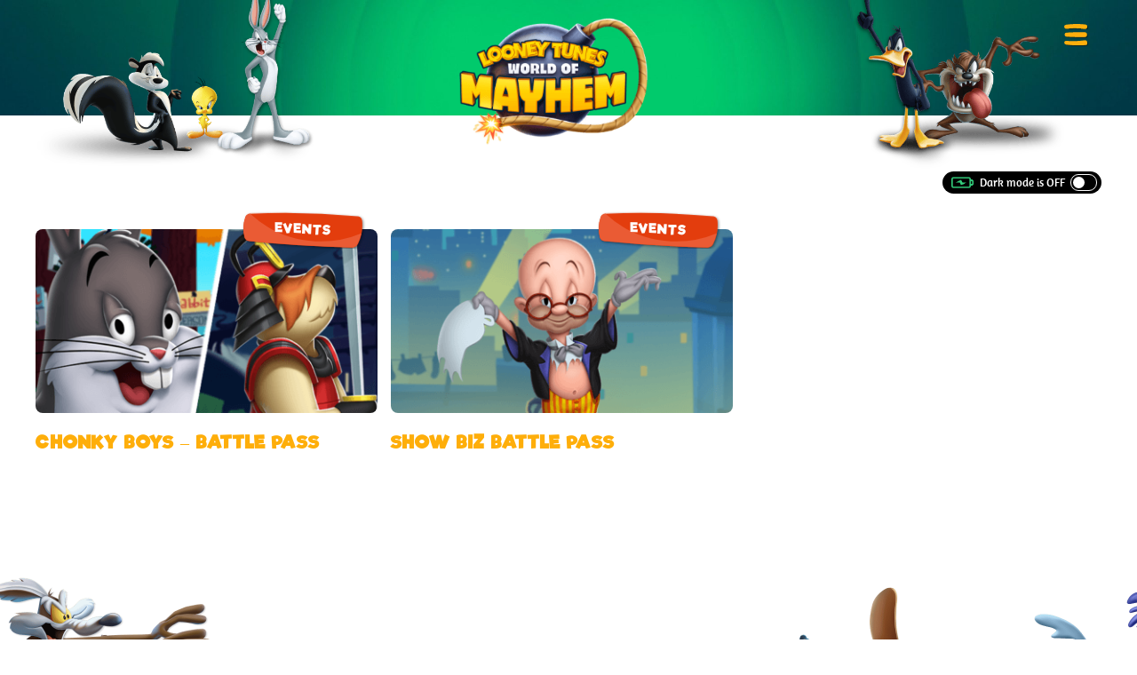

--- FILE ---
content_type: text/html; charset=UTF-8
request_url: https://looneytuneswom.scopely.com/tag/battle-pass/
body_size: 11006
content:
<!doctype html>
<html lang="en-US">
<head>
	<meta charset="UTF-8">
	<meta name="viewport" content="width=device-width, initial-scale=1">
	<link rel="profile" href="https://gmpg.org/xfn/11">

	<title>Battle Pass &#8211; Looney Tunes World of Mayhem</title>
<meta name='robots' content='max-image-preview:large' />
	<style>img:is([sizes="auto" i], [sizes^="auto," i]) { contain-intrinsic-size: 3000px 1500px }</style>
	<link rel="alternate" type="application/rss+xml" title="Looney Tunes World of Mayhem &raquo; Feed" href="https://looneytuneswom.scopely.com/feed/" />
<link rel="alternate" type="application/rss+xml" title="Looney Tunes World of Mayhem &raquo; Comments Feed" href="https://looneytuneswom.scopely.com/comments/feed/" />
<link rel="alternate" type="application/rss+xml" title="Looney Tunes World of Mayhem &raquo; Battle Pass Tag Feed" href="https://looneytuneswom.scopely.com/tag/battle-pass/feed/" />
<script type="text/javascript">
/* <![CDATA[ */
window._wpemojiSettings = {"baseUrl":"https:\/\/s.w.org\/images\/core\/emoji\/16.0.1\/72x72\/","ext":".png","svgUrl":"https:\/\/s.w.org\/images\/core\/emoji\/16.0.1\/svg\/","svgExt":".svg","source":{"concatemoji":"https:\/\/looneytuneswom.scopely.com\/wp-includes\/js\/wp-emoji-release.min.js?ver=6.8.3"}};
/*! This file is auto-generated */
!function(s,n){var o,i,e;function c(e){try{var t={supportTests:e,timestamp:(new Date).valueOf()};sessionStorage.setItem(o,JSON.stringify(t))}catch(e){}}function p(e,t,n){e.clearRect(0,0,e.canvas.width,e.canvas.height),e.fillText(t,0,0);var t=new Uint32Array(e.getImageData(0,0,e.canvas.width,e.canvas.height).data),a=(e.clearRect(0,0,e.canvas.width,e.canvas.height),e.fillText(n,0,0),new Uint32Array(e.getImageData(0,0,e.canvas.width,e.canvas.height).data));return t.every(function(e,t){return e===a[t]})}function u(e,t){e.clearRect(0,0,e.canvas.width,e.canvas.height),e.fillText(t,0,0);for(var n=e.getImageData(16,16,1,1),a=0;a<n.data.length;a++)if(0!==n.data[a])return!1;return!0}function f(e,t,n,a){switch(t){case"flag":return n(e,"\ud83c\udff3\ufe0f\u200d\u26a7\ufe0f","\ud83c\udff3\ufe0f\u200b\u26a7\ufe0f")?!1:!n(e,"\ud83c\udde8\ud83c\uddf6","\ud83c\udde8\u200b\ud83c\uddf6")&&!n(e,"\ud83c\udff4\udb40\udc67\udb40\udc62\udb40\udc65\udb40\udc6e\udb40\udc67\udb40\udc7f","\ud83c\udff4\u200b\udb40\udc67\u200b\udb40\udc62\u200b\udb40\udc65\u200b\udb40\udc6e\u200b\udb40\udc67\u200b\udb40\udc7f");case"emoji":return!a(e,"\ud83e\udedf")}return!1}function g(e,t,n,a){var r="undefined"!=typeof WorkerGlobalScope&&self instanceof WorkerGlobalScope?new OffscreenCanvas(300,150):s.createElement("canvas"),o=r.getContext("2d",{willReadFrequently:!0}),i=(o.textBaseline="top",o.font="600 32px Arial",{});return e.forEach(function(e){i[e]=t(o,e,n,a)}),i}function t(e){var t=s.createElement("script");t.src=e,t.defer=!0,s.head.appendChild(t)}"undefined"!=typeof Promise&&(o="wpEmojiSettingsSupports",i=["flag","emoji"],n.supports={everything:!0,everythingExceptFlag:!0},e=new Promise(function(e){s.addEventListener("DOMContentLoaded",e,{once:!0})}),new Promise(function(t){var n=function(){try{var e=JSON.parse(sessionStorage.getItem(o));if("object"==typeof e&&"number"==typeof e.timestamp&&(new Date).valueOf()<e.timestamp+604800&&"object"==typeof e.supportTests)return e.supportTests}catch(e){}return null}();if(!n){if("undefined"!=typeof Worker&&"undefined"!=typeof OffscreenCanvas&&"undefined"!=typeof URL&&URL.createObjectURL&&"undefined"!=typeof Blob)try{var e="postMessage("+g.toString()+"("+[JSON.stringify(i),f.toString(),p.toString(),u.toString()].join(",")+"));",a=new Blob([e],{type:"text/javascript"}),r=new Worker(URL.createObjectURL(a),{name:"wpTestEmojiSupports"});return void(r.onmessage=function(e){c(n=e.data),r.terminate(),t(n)})}catch(e){}c(n=g(i,f,p,u))}t(n)}).then(function(e){for(var t in e)n.supports[t]=e[t],n.supports.everything=n.supports.everything&&n.supports[t],"flag"!==t&&(n.supports.everythingExceptFlag=n.supports.everythingExceptFlag&&n.supports[t]);n.supports.everythingExceptFlag=n.supports.everythingExceptFlag&&!n.supports.flag,n.DOMReady=!1,n.readyCallback=function(){n.DOMReady=!0}}).then(function(){return e}).then(function(){var e;n.supports.everything||(n.readyCallback(),(e=n.source||{}).concatemoji?t(e.concatemoji):e.wpemoji&&e.twemoji&&(t(e.twemoji),t(e.wpemoji)))}))}((window,document),window._wpemojiSettings);
/* ]]> */
</script>
<style id='wp-emoji-styles-inline-css' type='text/css'>

	img.wp-smiley, img.emoji {
		display: inline !important;
		border: none !important;
		box-shadow: none !important;
		height: 1em !important;
		width: 1em !important;
		margin: 0 0.07em !important;
		vertical-align: -0.1em !important;
		background: none !important;
		padding: 0 !important;
	}
</style>
<link rel='stylesheet' id='wp-block-library-css' href='https://looneytuneswom.scopely.com/wp-includes/css/dist/block-library/style.min.css?ver=6.8.3' type='text/css' media='all' />
<style id='classic-theme-styles-inline-css' type='text/css'>
/*! This file is auto-generated */
.wp-block-button__link{color:#fff;background-color:#32373c;border-radius:9999px;box-shadow:none;text-decoration:none;padding:calc(.667em + 2px) calc(1.333em + 2px);font-size:1.125em}.wp-block-file__button{background:#32373c;color:#fff;text-decoration:none}
</style>
<style id='global-styles-inline-css' type='text/css'>
:root{--wp--preset--aspect-ratio--square: 1;--wp--preset--aspect-ratio--4-3: 4/3;--wp--preset--aspect-ratio--3-4: 3/4;--wp--preset--aspect-ratio--3-2: 3/2;--wp--preset--aspect-ratio--2-3: 2/3;--wp--preset--aspect-ratio--16-9: 16/9;--wp--preset--aspect-ratio--9-16: 9/16;--wp--preset--color--black: #000000;--wp--preset--color--cyan-bluish-gray: #abb8c3;--wp--preset--color--white: #ffffff;--wp--preset--color--pale-pink: #f78da7;--wp--preset--color--vivid-red: #cf2e2e;--wp--preset--color--luminous-vivid-orange: #ff6900;--wp--preset--color--luminous-vivid-amber: #fcb900;--wp--preset--color--light-green-cyan: #7bdcb5;--wp--preset--color--vivid-green-cyan: #00d084;--wp--preset--color--pale-cyan-blue: #8ed1fc;--wp--preset--color--vivid-cyan-blue: #0693e3;--wp--preset--color--vivid-purple: #9b51e0;--wp--preset--gradient--vivid-cyan-blue-to-vivid-purple: linear-gradient(135deg,rgba(6,147,227,1) 0%,rgb(155,81,224) 100%);--wp--preset--gradient--light-green-cyan-to-vivid-green-cyan: linear-gradient(135deg,rgb(122,220,180) 0%,rgb(0,208,130) 100%);--wp--preset--gradient--luminous-vivid-amber-to-luminous-vivid-orange: linear-gradient(135deg,rgba(252,185,0,1) 0%,rgba(255,105,0,1) 100%);--wp--preset--gradient--luminous-vivid-orange-to-vivid-red: linear-gradient(135deg,rgba(255,105,0,1) 0%,rgb(207,46,46) 100%);--wp--preset--gradient--very-light-gray-to-cyan-bluish-gray: linear-gradient(135deg,rgb(238,238,238) 0%,rgb(169,184,195) 100%);--wp--preset--gradient--cool-to-warm-spectrum: linear-gradient(135deg,rgb(74,234,220) 0%,rgb(151,120,209) 20%,rgb(207,42,186) 40%,rgb(238,44,130) 60%,rgb(251,105,98) 80%,rgb(254,248,76) 100%);--wp--preset--gradient--blush-light-purple: linear-gradient(135deg,rgb(255,206,236) 0%,rgb(152,150,240) 100%);--wp--preset--gradient--blush-bordeaux: linear-gradient(135deg,rgb(254,205,165) 0%,rgb(254,45,45) 50%,rgb(107,0,62) 100%);--wp--preset--gradient--luminous-dusk: linear-gradient(135deg,rgb(255,203,112) 0%,rgb(199,81,192) 50%,rgb(65,88,208) 100%);--wp--preset--gradient--pale-ocean: linear-gradient(135deg,rgb(255,245,203) 0%,rgb(182,227,212) 50%,rgb(51,167,181) 100%);--wp--preset--gradient--electric-grass: linear-gradient(135deg,rgb(202,248,128) 0%,rgb(113,206,126) 100%);--wp--preset--gradient--midnight: linear-gradient(135deg,rgb(2,3,129) 0%,rgb(40,116,252) 100%);--wp--preset--font-size--small: 13px;--wp--preset--font-size--medium: 20px;--wp--preset--font-size--large: 36px;--wp--preset--font-size--x-large: 42px;--wp--preset--spacing--20: 0.44rem;--wp--preset--spacing--30: 0.67rem;--wp--preset--spacing--40: 1rem;--wp--preset--spacing--50: 1.5rem;--wp--preset--spacing--60: 2.25rem;--wp--preset--spacing--70: 3.38rem;--wp--preset--spacing--80: 5.06rem;--wp--preset--shadow--natural: 6px 6px 9px rgba(0, 0, 0, 0.2);--wp--preset--shadow--deep: 12px 12px 50px rgba(0, 0, 0, 0.4);--wp--preset--shadow--sharp: 6px 6px 0px rgba(0, 0, 0, 0.2);--wp--preset--shadow--outlined: 6px 6px 0px -3px rgba(255, 255, 255, 1), 6px 6px rgba(0, 0, 0, 1);--wp--preset--shadow--crisp: 6px 6px 0px rgba(0, 0, 0, 1);}:where(.is-layout-flex){gap: 0.5em;}:where(.is-layout-grid){gap: 0.5em;}body .is-layout-flex{display: flex;}.is-layout-flex{flex-wrap: wrap;align-items: center;}.is-layout-flex > :is(*, div){margin: 0;}body .is-layout-grid{display: grid;}.is-layout-grid > :is(*, div){margin: 0;}:where(.wp-block-columns.is-layout-flex){gap: 2em;}:where(.wp-block-columns.is-layout-grid){gap: 2em;}:where(.wp-block-post-template.is-layout-flex){gap: 1.25em;}:where(.wp-block-post-template.is-layout-grid){gap: 1.25em;}.has-black-color{color: var(--wp--preset--color--black) !important;}.has-cyan-bluish-gray-color{color: var(--wp--preset--color--cyan-bluish-gray) !important;}.has-white-color{color: var(--wp--preset--color--white) !important;}.has-pale-pink-color{color: var(--wp--preset--color--pale-pink) !important;}.has-vivid-red-color{color: var(--wp--preset--color--vivid-red) !important;}.has-luminous-vivid-orange-color{color: var(--wp--preset--color--luminous-vivid-orange) !important;}.has-luminous-vivid-amber-color{color: var(--wp--preset--color--luminous-vivid-amber) !important;}.has-light-green-cyan-color{color: var(--wp--preset--color--light-green-cyan) !important;}.has-vivid-green-cyan-color{color: var(--wp--preset--color--vivid-green-cyan) !important;}.has-pale-cyan-blue-color{color: var(--wp--preset--color--pale-cyan-blue) !important;}.has-vivid-cyan-blue-color{color: var(--wp--preset--color--vivid-cyan-blue) !important;}.has-vivid-purple-color{color: var(--wp--preset--color--vivid-purple) !important;}.has-black-background-color{background-color: var(--wp--preset--color--black) !important;}.has-cyan-bluish-gray-background-color{background-color: var(--wp--preset--color--cyan-bluish-gray) !important;}.has-white-background-color{background-color: var(--wp--preset--color--white) !important;}.has-pale-pink-background-color{background-color: var(--wp--preset--color--pale-pink) !important;}.has-vivid-red-background-color{background-color: var(--wp--preset--color--vivid-red) !important;}.has-luminous-vivid-orange-background-color{background-color: var(--wp--preset--color--luminous-vivid-orange) !important;}.has-luminous-vivid-amber-background-color{background-color: var(--wp--preset--color--luminous-vivid-amber) !important;}.has-light-green-cyan-background-color{background-color: var(--wp--preset--color--light-green-cyan) !important;}.has-vivid-green-cyan-background-color{background-color: var(--wp--preset--color--vivid-green-cyan) !important;}.has-pale-cyan-blue-background-color{background-color: var(--wp--preset--color--pale-cyan-blue) !important;}.has-vivid-cyan-blue-background-color{background-color: var(--wp--preset--color--vivid-cyan-blue) !important;}.has-vivid-purple-background-color{background-color: var(--wp--preset--color--vivid-purple) !important;}.has-black-border-color{border-color: var(--wp--preset--color--black) !important;}.has-cyan-bluish-gray-border-color{border-color: var(--wp--preset--color--cyan-bluish-gray) !important;}.has-white-border-color{border-color: var(--wp--preset--color--white) !important;}.has-pale-pink-border-color{border-color: var(--wp--preset--color--pale-pink) !important;}.has-vivid-red-border-color{border-color: var(--wp--preset--color--vivid-red) !important;}.has-luminous-vivid-orange-border-color{border-color: var(--wp--preset--color--luminous-vivid-orange) !important;}.has-luminous-vivid-amber-border-color{border-color: var(--wp--preset--color--luminous-vivid-amber) !important;}.has-light-green-cyan-border-color{border-color: var(--wp--preset--color--light-green-cyan) !important;}.has-vivid-green-cyan-border-color{border-color: var(--wp--preset--color--vivid-green-cyan) !important;}.has-pale-cyan-blue-border-color{border-color: var(--wp--preset--color--pale-cyan-blue) !important;}.has-vivid-cyan-blue-border-color{border-color: var(--wp--preset--color--vivid-cyan-blue) !important;}.has-vivid-purple-border-color{border-color: var(--wp--preset--color--vivid-purple) !important;}.has-vivid-cyan-blue-to-vivid-purple-gradient-background{background: var(--wp--preset--gradient--vivid-cyan-blue-to-vivid-purple) !important;}.has-light-green-cyan-to-vivid-green-cyan-gradient-background{background: var(--wp--preset--gradient--light-green-cyan-to-vivid-green-cyan) !important;}.has-luminous-vivid-amber-to-luminous-vivid-orange-gradient-background{background: var(--wp--preset--gradient--luminous-vivid-amber-to-luminous-vivid-orange) !important;}.has-luminous-vivid-orange-to-vivid-red-gradient-background{background: var(--wp--preset--gradient--luminous-vivid-orange-to-vivid-red) !important;}.has-very-light-gray-to-cyan-bluish-gray-gradient-background{background: var(--wp--preset--gradient--very-light-gray-to-cyan-bluish-gray) !important;}.has-cool-to-warm-spectrum-gradient-background{background: var(--wp--preset--gradient--cool-to-warm-spectrum) !important;}.has-blush-light-purple-gradient-background{background: var(--wp--preset--gradient--blush-light-purple) !important;}.has-blush-bordeaux-gradient-background{background: var(--wp--preset--gradient--blush-bordeaux) !important;}.has-luminous-dusk-gradient-background{background: var(--wp--preset--gradient--luminous-dusk) !important;}.has-pale-ocean-gradient-background{background: var(--wp--preset--gradient--pale-ocean) !important;}.has-electric-grass-gradient-background{background: var(--wp--preset--gradient--electric-grass) !important;}.has-midnight-gradient-background{background: var(--wp--preset--gradient--midnight) !important;}.has-small-font-size{font-size: var(--wp--preset--font-size--small) !important;}.has-medium-font-size{font-size: var(--wp--preset--font-size--medium) !important;}.has-large-font-size{font-size: var(--wp--preset--font-size--large) !important;}.has-x-large-font-size{font-size: var(--wp--preset--font-size--x-large) !important;}
:where(.wp-block-post-template.is-layout-flex){gap: 1.25em;}:where(.wp-block-post-template.is-layout-grid){gap: 1.25em;}
:where(.wp-block-columns.is-layout-flex){gap: 2em;}:where(.wp-block-columns.is-layout-grid){gap: 2em;}
:root :where(.wp-block-pullquote){font-size: 1.5em;line-height: 1.6;}
</style>
<link rel='stylesheet' id='cld-font-awesome-css' href='https://looneytuneswom.scopely.com/wp-content/plugins/comments-like-dislike/css/fontawesome/css/all.min.css?ver=1.1.7' type='text/css' media='all' />
<link rel='stylesheet' id='cld-frontend-css' href='https://looneytuneswom.scopely.com/wp-content/plugins/comments-like-dislike/css/cld-frontend.css?ver=1.1.7' type='text/css' media='all' />
<link rel='stylesheet' id='scopely-style-css' href='https://looneytuneswom.scopely.com/wp-content/themes/looneytunes/style.css?ver=6.8.3' type='text/css' media='all' />
<link rel='stylesheet' id='uikit-css' href='https://looneytuneswom.scopely.com/wp-content/themes/scopelyblogs/assets/scss/uikit.min.css' type='text/css' media='screen' />
<link rel='stylesheet' id='main-css' href='https://looneytuneswom.scopely.com/wp-content/themes/scopelyblogs/assets/scss/main.css' type='text/css' media='screen' />
<style id='main-inline-css' type='text/css'>

	body {
		background-color: #FFF;
		background-image: url();
	}

	a,
	a:visited,
	a:hover,
	.search-field,
	input[type='text'],
	input[type='email'],
	.page-title,
	.related-title,
	.comments-title,
	.blog-single .post-title,
	.blog-single a,
	.blog-single a:hover,
	.blog-single a:visited,
	.post-navigation > div:nth-child(2):before {
		color: #feae0a;
	}

	.uk-dotnav a:hover,
	.uk-dotnav > * > *,
	.blog-single .uk-dotnav a:hover,
	.blog-single .uk-dotnav > * > * {
		color: #feae0a;
	}

	.uk-dotnav > .uk-active > *,
	.uk-dotnav > * > :hover, 
	.uk-dotnav > * > :focus,
	.blog-single .uk-dotnav > .uk-active > *,
	.blog-single .uk-dotnav > * > :hover, 
	.blog-single .uk-dotnav > * > :focus {
		color: #feae0a;
		background-color: #feae0a;
		border-color: #feae0a;
	}

	.post-content blockquote p {
		color: #feae0a;
	}

	#scopely-popup .uk-modal-body {
		background-color: #03364A;
	}

	#scopely-popup h2,
	#scopely-popup p {
		color: #FFF;
	}
	
	.site-header {
		background-color: #333;
	}

	body:not(.single) .site-header {
		background-image: url(https://looneytuneswom.scopely.com/wp-content/uploads/sites/2/2019/07/01-LooneyTunes-HomeBG-375@2x.jpg);
	}

	body:not(.single) .site-header:before {
		background-image: url(https://looneytuneswom.scopely.com/wp-content/uploads/sites/2/2019/07/01-LooneyTunes-HomePJ-375@2x-1.png);
	}

	@media (min-width: 640px) {

		body:not(.single) .site-header {
			background-image: url(https://looneytuneswom.scopely.com/wp-content/uploads/sites/2/2019/07/03-LooneyTunes-HomeBG-1024@2x.jpg);
		}

		body:not(.single) .site-header:before {
			background-image: url(https://looneytuneswom.scopely.com/wp-content/uploads/sites/2/2019/07/03-LooneyTunes-HomePJ-1024@2x-1.png);
		}

	}

	@media (min-width: 960px) {

		body:not(.single) .site-header {
			background-image: url(https://looneytuneswom.scopely.com/wp-content/uploads/sites/2/2019/07/05-LooneyTunes-HomeBG-1440@2x-e1563277791624.jpg);
		}

		body:not(.single) .site-header:before {
			background-image: url(https://looneytuneswom.scopely.com/wp-content/uploads/sites/2/2019/07/05-LooneyTunes-HomePJ-1440@2x-1.png);
		}

	}

	@media (min-width: 1200px) {

		body:not(.single) .site-header {
			background-image: url(https://looneytuneswom.scopely.com/wp-content/uploads/sites/2/2019/07/07-LooneyTunes-HomeBG-1920@2x-e1563277751270.jpg);
		}

		body:not(.single) .site-header:before {
			background-image: url(https://looneytuneswom.scopely.com/wp-content/uploads/sites/2/2019/07/07-LooneyTunes-HomePJ-1920@2x.png);
		}

	}

	.single .site-header {
		background-image: url(https://looneytuneswom.scopely.com/wp-content/uploads/sites/2/2019/07/02-LooneyTunes-ArticleBG-375@2x.jpg);
	}

	.single .site-header:before {
		background-image: url();
	}

	@media (min-width: 640px) {

		.single .site-header {
			background-image: url(https://looneytuneswom.scopely.com/wp-content/uploads/sites/2/2019/07/04-LooneyTunes-ArticleBG-1024@2x.jpg);
		}

		.single .site-header:before {
			background-image: url(https://looneytuneswom.scopely.com/wp-content/uploads/sites/2/2019/07/04-LooneyTunes-ArticlePJ-1024@2x-1.png);
		}

	}

	@media (min-width: 960px) {

		.single .site-header {
			background-image: url(https://looneytuneswom.scopely.com/wp-content/uploads/sites/2/2019/07/06-LooneyTunes-ArticleBG-1440@2x.jpg);
		}

		.single .site-header:before {
			background-image: url(https://looneytuneswom.scopely.com/wp-content/uploads/sites/2/2019/07/06-LooneyTunes-ArticlePJ-1440@2x.png);
		}

	}

	@media (min-width: 1200px) {

		.single .site-header {
			background-image: url(https://looneytuneswom.scopely.com/wp-content/uploads/sites/2/2019/07/08-LooneyTunes-ArticleBG-1920@2x.jpg);
		}

		.single .site-header:before {
			background-image: url(https://looneytuneswom.scopely.com/wp-content/uploads/sites/2/2019/07/08-LooneyTunes-ArticlePJ-1920@2x-1.png);
		}

	}

	.main-navigation {
		background-color: #333;
	}
	
		.main-navigation {
			background-image: url(https://looneytuneswom.scopely.com/wp-content/uploads/sites/2/2019/07/bg_menu@2x.jpg);
		}
		
	.featured-posts {
		background-color: #013646;
	}

	.featured-post .post:before, 
	.featured-post .post:after,
	.featured-post .post .post-image:after  {
		/*
		-webkit-box-shadow: 0 0 40px 60px #013646 ;
		box-shadow: 0 0 40px 60px #013646;
		*/
		-webkit-box-shadow: 0 0 25px 25px #013646 ;
		box-shadow: 0 0 25px 25px #013646;
		background-color: #013646;
	}

	/* amaller slider in mobile or tablet */

	@media (max-width: 959px) {
		.featured-post .post .post-info {
			margin-top: -200px;
			/*background-color: #013646;*/
			background: -moz-linear-gradient(top,  transparent 0%, #013646 25%, #013646 100%); /* FF3.6-15 */
			background: -webkit-linear-gradient(top,  transparent 0%,#013646 25%,#013646 100%); /* Chrome10-25,Safari5.1-6 */
			background: linear-gradient(to bottom,  transparent 0%,#013646 25%,#013646 100%); /* W3C, IE10+, FF16+, Chrome26+, Opera12+, Safari7+ */
			
		}
	}

	.featured-post .post .post-info:before { /* slider gradient left */
		background: -moz-linear-gradient(left,  #013646 30%, rgba(0,0,0,0) 100%); /* FF3.6-15 */
		background: -webkit-linear-gradient(left,  #013646 30%, rgba(0,0,0,0) 100%); /* Chrome10-25,Safari5.1-6 */
		background: linear-gradient(to right,  #013646 30%, rgba(0,0,0,0) 100%); /* W3C, IE10+, FF16+, Chrome26+, Opera12+, Safari7+ */
	}

	.featured-post .post .post-info:after { /* slider gradient right */
		background: -moz-linear-gradient(left,  rgba(0,0,0,0) 0%, #013646 70%); /* FF3.6-15 */
		background: -webkit-linear-gradient(left,  rgba(0,0,0,0) 0%, #013646 70%); /* Chrome10-25,Safari5.1-6 */
		background: linear-gradient(to right,  rgba(0,0,0,0) 0%, #013646 70%); /* W3C, IE10+, FF16+, Chrome26+, Opera12+, Safari7+ */
	}

	
	.related-section {
		background-color: #FFF;
		background-image: url();
	}
	
	.site-footer {
		background-image: url(https://looneytuneswom.scopely.com/wp-content/uploads/sites/2/2019/07/01-LooneyTunes-FooterBG-375@2x.jpg);
	}

	.site-footer:before {
		background-image: url(https://looneytuneswom.scopely.com/wp-content/uploads/sites/2/2019/07/01-LooneyTunes-FooterPJ-375@2x-1.png);
	}

	body:not(.dark-theme) .site-footer .footer-subscription .subscription-title,
	body:not(.dark-theme) #footer-navigation .menu li,
	body:not(.dark-theme) #footer-navigation .menu a {
		color: #e33d10;
	}

	@media (min-width: 640px) {

		.site-footer {
			background-image: url(https://looneytuneswom.scopely.com/wp-content/uploads/sites/2/2019/07/02-LooneyTunes-FooterBG-1024@2x.jpg);
		}

		.site-footer:before {
			background-image: url(https://looneytuneswom.scopely.com/wp-content/uploads/sites/2/2019/07/02-LooneyTunes-FooterPJ-1024@2x-1.png);
		}

	}

	@media (min-width: 960px) {

		.site-footer {
			background-image: url(https://looneytuneswom.scopely.com/wp-content/uploads/sites/2/2019/07/03-LooneyTunes-FooterBG-1440@2x.jpg);
		}

		.site-footer:before {
			background-image: url(https://looneytuneswom.scopely.com/wp-content/uploads/sites/2/2019/07/03-LooneyTunes-FooterPJ-1440@2x-1.png);
		}

	}

	@media (min-width: 1200px) {

		.site-footer {
			background-image: url(https://looneytuneswom.scopely.com/wp-content/uploads/sites/2/2019/07/04-LooneyTunes-FooterBG-1920@2x.jpg);
		}

		.site-footer:before {
			background-image: url(https://looneytuneswom.scopely.com/wp-content/uploads/sites/2/2019/07/04-LooneyTunes-FooterPJ-1920@2x-1.png);
		}

	}
	
	::-webkit-input-placeholder { /* Edge */
		color: #feae0a;
	}

	:-ms-input-placeholder { /* Internet Explorer 10-11 */
		color: #feae0a;
	}

	::placeholder {
		color: #feae0a;
	}

	body,
	textarea {
		font-family: 'amaranth';
	}

	h1, 
	h2, 
	h3, 
	h4, 
	h5, 
	h6, 
	p {
		font-family: 'amaranth';
		color: #989898;
	}

	.singular-post h1 {
		font-size: 36px;
	}

	.singular-post h2 {
		font-size: 28px;
	}

	.singular-post h3 {
		font-size: 24px;
	}

	.singular-post h4 {
		font-size: 20px;
	}

	.singular-post h5 {
		font-size: 18px;
	}

	.singular-post h6 {
		font-size: 16px;
	}

	.singular-post p,
	.singular-post p.has-normal-font-size,
	.singular-post ul, 
	.singular-post ol {
		font-size: 16px;
	}
		.singular-post p.has-small-font-size {
			font-size: 13px;
		}
		.singular-post p.has-medium-font-size {
			font-size: 20px;
		}
		.singular-post p.has-large-font-size {
			font-size: 36px;
		}
		.singular-post p.has-huge-font-size {
			font-size: 48px;
		}

	.main-navigation,
	.accent-tipo,
	.post-content blockquote p,
	input[type='submit'],
	.comment-reply-link {
		font-family: 'riffic';
	}

	.post-meta,
	.post-content > *:not(.has-text-color),
	.blog-single .post-meta a {
		color: #989898;
	}


	
</style>
<link rel='stylesheet' id='scopely-buttons-css' href='https://looneytuneswom.scopely.com/wp-content/themes/scopelyblogs/assets/scss/buttons.css' type='text/css' media='screen' />
<link rel='stylesheet' id='scopely-phase-2-css-css' href='https://looneytuneswom.scopely.com/wp-content/themes/scopelyblogs/assets/css/scopely-phase-2.css' type='text/css' media='screen' />
<link rel='stylesheet' id='looneytunes-style-css' href='https://looneytuneswom.scopely.com/wp-content/themes/looneytunes/style.css' type='text/css' media='all' />
<link rel='stylesheet' id='looneytunes-buttons-css' href='https://looneytuneswom.scopely.com/wp-content/themes/looneytunes/assets/scss/buttons.css' type='text/css' media='all' />
<script type="text/javascript" src="https://looneytuneswom.scopely.com/wp-includes/js/jquery/jquery.min.js?ver=3.7.1" id="jquery-core-js"></script>
<script type="text/javascript" src="https://looneytuneswom.scopely.com/wp-includes/js/jquery/jquery-migrate.min.js?ver=3.4.1" id="jquery-migrate-js"></script>
<script type="text/javascript" id="cld-frontend-js-extra">
/* <![CDATA[ */
var cld_js_object = {"admin_ajax_url":"https:\/\/looneytuneswom.scopely.com\/wp-admin\/admin-ajax.php","admin_ajax_nonce":"ec31ca81f9"};
/* ]]> */
</script>
<script type="text/javascript" src="https://looneytuneswom.scopely.com/wp-content/plugins/comments-like-dislike/js/cld-frontend.js?ver=1.1.7" id="cld-frontend-js"></script>
<link rel="https://api.w.org/" href="https://looneytuneswom.scopely.com/wp-json/" /><link rel="alternate" title="JSON" type="application/json" href="https://looneytuneswom.scopely.com/wp-json/wp/v2/tags/53" /><link rel="EditURI" type="application/rsd+xml" title="RSD" href="https://looneytuneswom.scopely.com/xmlrpc.php?rsd" />
<style></style>
    <!-- Facebook Pixel Code -->
    <script>
    !function(f,b,e,v,n,t,s)
    {if(f.fbq)return;n=f.fbq=function(){n.callMethod?
    n.callMethod.apply(n,arguments):n.queue.push(arguments)};
    if(!f._fbq)f._fbq=n;n.push=n;n.loaded=!0;n.version='2.0';
    n.queue=[];t=b.createElement(e);t.async=!0;
    t.src=v;s=b.getElementsByTagName(e)[0];
    s.parentNode.insertBefore(t,s)}(window, document,'script',
    'https://connect.facebook.net/en_US/fbevents.js');
    fbq('init', '3161913590517032');
    fbq('track', 'PageView');
    </script>
    <noscript><img height="1" width="1" style="display:none"
    src="https://www.facebook.com/tr?id=3161913590517032&ev=PageView&noscript=1"
    /></noscript>
    <!-- End Facebook Pixel Code -->

<style type="text/css">.recentcomments a{display:inline !important;padding:0 !important;margin:0 !important;}</style><link rel="icon" href="https://looneytuneswom.scopely.com/wp-content/uploads/sites/2/2019/07/cropped-lt_favicon512px-32x32.png" sizes="32x32" />
<link rel="icon" href="https://looneytuneswom.scopely.com/wp-content/uploads/sites/2/2019/07/cropped-lt_favicon512px-192x192.png" sizes="192x192" />
<link rel="apple-touch-icon" href="https://looneytuneswom.scopely.com/wp-content/uploads/sites/2/2019/07/cropped-lt_favicon512px-180x180.png" />
<meta name="msapplication-TileImage" content="https://looneytuneswom.scopely.com/wp-content/uploads/sites/2/2019/07/cropped-lt_favicon512px-270x270.png" />
        <script async src="https://www.googletagmanager.com/gtag/js?id=UA-149364532-1"></script>
        <script>
        window.dataLayer = window.dataLayer || [];
        function gtag(){dataLayer.push(arguments);}
        gtag('js', new Date());

        gtag('config', 'UA-149364532-1');
        </script>
		<style type="text/css" id="wp-custom-css">
			@import url('https://fonts.googleapis.com/css2?family=Amaranth:ital@1&display=swap');		</style>
		</head>

<body class="archive tag tag-battle-pass tag-53 wp-theme-scopelyblogs wp-child-theme-looneytunes clear-theme hfeed">
    <!--[if IE]>
      <div class="alert alert-warning">
        You are using an <strong>outdated</strong> browser. Please <a href="http://browsehappy.com/">upgrade your browser</a> to improve your experience.      </div>
    <![endif]-->
	<a class="skip-link screen-reader-text" href="#content">Skip to content</a>

	<header id="masthead" class="site-header">

        <div class="uk-container uk-container-large">

            <div uk-grid class="uk-flex-between site-header-wrap">

                <div class="site-branding logo-centered">
                    
                    
                                                    <div class="site-logo"><a href="https://looneytuneswom.scopely.com/"><img width="338" height="198" src="https://looneytuneswom.scopely.com/wp-content/uploads/sites/2/2020/04/logo_looneytuneswom.png" class="attachment-large size-large" alt="" decoding="async" fetchpriority="high" /></a></div>
                        
                    
                    
                        <p class="site-title screen-reader-text"><a href="https://looneytuneswom.scopely.com/" rel="home">Looney Tunes World of Mayhem</a></p>
                    
                </div><!-- .site-branding -->

                <nav id="menu-toggle" class="uk-navbar">
                    <a class="uk-navbar-toggle" href="#site-navigation" uk-toggle>
                        <div class="nav-button"></div><span class="screen-reader-text">Primary Menu</span>
                    </a>
                </nav>
                
                                <div id="site-navigation" uk-offcanvas="flip: true;mode:normal" data-blog-id="2">
                    <div class="main-navigation uk-offcanvas-bar">

                        <div class="uk-offcanvas-close nav-close-button"></div>

                                                    <div class="menu-logo uk-hidden@s"><a href="https://looneytuneswom.scopely.com/"><img width="338" height="198" src="https://looneytuneswom.scopely.com/wp-content/uploads/sites/2/2020/04/logo_looneytuneswom.png" class="attachment-medium size-medium" alt="" decoding="async" /></a></div>
                        
                        <div class="menu-primary-menu-container"><ul id="primary-menu" class="menu"><li id="menu-item-319" class="menu-news menu-item menu-item-type-taxonomy menu-item-object-category menu-item-319"><a href="https://looneytuneswom.scopely.com/category/news/">News</a></li>
<li id="menu-item-318" class="menu-guides menu-item menu-item-type-taxonomy menu-item-object-category menu-item-318"><a href="https://looneytuneswom.scopely.com/category/guides/">Guides</a></li>
<li id="menu-item-295" class="menu-community menu-item menu-item-type-taxonomy menu-item-object-category menu-item-295"><a href="https://looneytuneswom.scopely.com/category/community/">Community</a></li>
<li id="menu-item-294" class="menu-events menu-item menu-item-type-taxonomy menu-item-object-category menu-item-294"><a href="https://looneytuneswom.scopely.com/category/events/">Events</a></li>
<li id="menu-item-485" class="menu-gamepedia menu-item menu-item-type-taxonomy menu-item-object-category menu-item-485"><a href="https://looneytuneswom.scopely.com/category/wiki/">Wiki</a></li>
</ul></div>
                        <form role="search" method="get" class="search-form" action="https://looneytuneswom.scopely.com/">
				<label>
					<span class="screen-reader-text">Search for:</span>
					<input type="search" class="search-field" placeholder="Search &hellip;" value="" name="s" />
				</label>
				<input type="submit" class="search-submit" value="Search" />
			</form>
                        <div class="dark-mode-switcher-container uk-text-right">
    <div class="dark-mode-switcher">
        <span class="dm-text"></span> <div class="dm-switch"></div>
    </div>
</div>
                    </div>
                </div>

            </div>

            
        </div><!-- uk-container -->
	</header><!-- #masthead -->
<main id="main" class="site-main blog-archive">
    <div class="uk-container">

        
            <header class="uk-margin-medium">
                <style>
.dark-mode-switcher {
    cursor:pointer;
    user-select:none;
    font-size:13px;
    line-height:25px;
    padding:0 5px 0 42px;
    height:25px;
    border-radius:12.5px;
    color:#fff;
    background-color:#000;
    background-image:url('[data-uri]');
    background-position:10px 50%;
    background-size:auto 100%;
    background-repeat:no-repeat;
    display:inline-block;
}

    .main-navigation .dark-mode-switcher-container.uk-text-right {
        text-align:center!important;
        margin-top:25px;
    }

.dark-mode-switcher:hover {
    background-color:#444;
}
.dm-text:before {
    content:"Dark mode is OFF";
}
.dm-switch {
    text-align:left;
    border: 1px solid #fff;
    width: 30px;
    height: 19px;
    border-radius: 11px;
    display: inline-block;
    vertical-align: top;
    margin: 3px 0 0 3px;
    padding: 2px;
    box-sizing: border-box;
}
.dm-switch::before {
    content:"";
    display:inline-block;
    width:13px;
    height:13px;
    background:#fff;
    border-radius:50%;
    vertical-align:top;
}

.dark-mode-enabled .dm-text:before {
    content:"Dark mode is ON";
}
.dark-mode-enabled .dm-switch {
    text-align:right;
}
.dark-mode-enabled .dm-switch:before {
    background:mediumaquamarine;
}

body,.blog-single {
transition:.5s background-color;}

.dark-mode-enabled,
.dark-mode-enabled .blog-single,
.dark-mode-enabled .related-section {
background-color:#013646;
color:#fff;
}
.dark-mode-enabled .wp-block-table table,
.dark-mode-enabled .wp-block-table table[class*="has"] {
background-color:rgba(255,255,255,.05);
}

.dark-mode-enabled .wp-block-table.is-style-stripes tbody tr:nth-child(2n+1) {
background-color:rgba(255,255,255,.05);
}</style>


<div class="dark-mode-switcher-container uk-text-right">
    <div class="dark-mode-switcher">
        <span class="dm-text"></span> <div class="dm-switch"></div>
    </div>
</div>
<script src="https://cdn.jsdelivr.net/npm/js-cookie@rc/dist/js.cookie.min.js"></script>
<script>
    jQuery(document).ready(function($){
        if ( Cookies.get('darkpref')!=undefined ) {
            $('body').addClass('dark-mode-enabled');
        }
        $('.dark-mode-switcher').bind('click',function(){
            $('body').toggleClass('dark-mode-enabled');
            if ( $('body.dark-mode-enabled').length ) {
                Cookies.set('darkpref', '1', { expires: 30 })
            } else {
                Cookies.remove('darkpref');
            }
        });
    });
</script>                <h1 class="page-title screen-reader-text">Tag: <span>Battle Pass</span></h1>
            </header>

            <div id="blog-posts" uk-grid class="uk-child-width-1-1 uk-child-width-1-3@s uk-grid-small">

                
<article id="post-3027" class="post  post-3027 type-post status-publish format-standard has-post-thumbnail hentry category-events tag-battle-pass">

			<div class="post-category accent-tipo"><a href="https://looneytuneswom.scopely.com/category/events/">Events</a></div>
		<a href="https://looneytuneswom.scopely.com/2022/02/03/chonky-boys-battle-pass/" rel="bookmark"><img data-src="https://looneytuneswom.scopely.com/wp-content/uploads/sites/2/2022/02/Chonky-header-1-400x215.png" alt="Chonky Boys &#8211; Battle Pass" uk-img></a>

	<h2 class="post-title accent-tipo"><a href="https://looneytuneswom.scopely.com/2022/02/03/chonky-boys-battle-pass/" rel="bookmark">Chonky Boys &#8211; Battle Pass</a></h2>	
	</article><!-- #post-3027 -->

<article id="post-2940" class="post  post-2940 type-post status-publish format-standard has-post-thumbnail hentry category-events tag-battle-pass">

			<div class="post-category accent-tipo"><a href="https://looneytuneswom.scopely.com/category/events/">Events</a></div>
		<a href="https://looneytuneswom.scopely.com/2022/01/05/show-biz-battle-pass/" rel="bookmark"><img data-src="https://looneytuneswom.scopely.com/wp-content/uploads/sites/2/2022/01/BP-showbiz-header-400x215.png" alt="Show Biz Battle Pass" uk-img></a>

	<h2 class="post-title accent-tipo"><a href="https://looneytuneswom.scopely.com/2022/01/05/show-biz-battle-pass/" rel="bookmark">Show Biz Battle Pass</a></h2>	
	</article><!-- #post-2940 -->

            </div>

            

                
    </div><!-- end uk-container -->
</main><!-- #main -->



<footer id="colophon" class="site-footer">
    <div class="uk-container uk-container-small">

        <div class="footer-download">

            <h2 class="download-title accent-tipo">Play now!</h2>

                            <a href="https://app.adjust.com/ald09no_dddc039?campaign={LTBlog}">
                                            <img src="https://looneytuneswom.scopely.com/wp-content/themes/scopelyblogs/assets/images/button_appstore.svg" />
                                    </a>
            
                            <a href="https://app.adjust.com/ald09no_dddc039?campaign={LTBlog}">
                                            <img src="https://looneytuneswom.scopely.com/wp-content/themes/scopelyblogs/assets/images/button_googleplay.png" />
                                    </a>
            
            
        </div><!-- .footer-download -->

        <div class="footer-social">

                    <div uk-grid class="uk-flex-bottom uk-flex-center uk-flex-between@m">
        
                                    
                    <div class="footer-subscription">
                        <h2 class="subscription-title">Subscribe to Newsletter</h2>
                        <script>(function() {
	window.mc4wp = window.mc4wp || {
		listeners: [],
		forms: {
			on: function(evt, cb) {
				window.mc4wp.listeners.push(
					{
						event   : evt,
						callback: cb
					}
				);
			}
		}
	}
})();
</script><!-- Mailchimp for WordPress v4.8.11 - https://wordpress.org/plugins/mailchimp-for-wp/ --><form id="mc4wp-form-1" class="mc4wp-form mc4wp-form-148" method="post" data-id="148" data-name="test" ><div class="mc4wp-form-fields"><input type="email" name="EMAIL" placeholder="Your email address" required />
<input type="submit" value="Sign up" /></div><label style="display: none !important;">Leave this field empty if you're human: <input type="text" name="_mc4wp_honeypot" value="" tabindex="-1" autocomplete="off" /></label><input type="hidden" name="_mc4wp_timestamp" value="1769685773" /><input type="hidden" name="_mc4wp_form_id" value="148" /><input type="hidden" name="_mc4wp_form_element_id" value="mc4wp-form-1" /><div class="mc4wp-response"></div></form><!-- / Mailchimp for WordPress Plugin -->                        
                    </div>

                
                <div class="social-networks">
                    <ul class="social-networks-list uk-text-center uk-text-left@s">

                                                    <li><a href="https://www.facebook.com/LooneyTunesWOM/">
                                <span class="social-icon facebook-icon"><span class="screen-reader-text">Link to Facebook</span></span>
                            </a></li>
                        
                                                    <li><a href="https://twitter.com/LooneyTunesWoM">
                                <span class="social-icon twitter-icon"><span class="screen-reader-text">Link to Twitter</span></span>
                            </a></li>
                        
                                                    <li><a href="https://www.instagram.com/looneytuneswom/">
                                <span class="social-icon instagram-icon"><span class="screen-reader-text">Link to Instagram</span></span>
                            </a></li>
                        
                                                    <li><a href="https://www.youtube.com/channel/UCWuVAZDgzG83DJOzSFUEGDA/featured">
                                <span class="social-icon youtube-icon"><span class="screen-reader-text">Link to Youtube</span></span>
                            </a></li>
                        
                                                    <li><a href="https://www.reddit.com/r/LooneyTunesWoM/">
                                <span class="social-icon reddit-icon"><span class="screen-reader-text">Link to Reddit</span></span>
                            </a></li>
                        
                                                    <li><a href="https://discord.gg/looneytuneswom">
                                <span class="social-icon discord-icon"><span class="screen-reader-text">Link to Discord</span></span>
                            </a></li>
                        
                                                    <li><a href="https://worldofmayhem.gamepedia.com/Looney_Tunes_World_of_Mayhem_Wiki">
                                <span class="social-icon wiki-icon"><span class="screen-reader-text">Link to Wiki</span></span>
                            </a></li>
                        
						
                    </ul>
                </div>
            </div>

        </div><!-- .footer-social -->

        <div id="footer-navigation">

            <div class="menu-footer-menu-container"><ul id="footer-menu" class="menu"><li id="menu-item-574" class="menu-item menu-item-type-custom menu-item-object-custom menu-item-574"><a target="_blank" href="https://scopely.helpshift.com/a/looney-tunes-world-of-mayhem/?p=web">Support</a></li>
<li id="menu-item-575" class="menu-item menu-item-type-custom menu-item-object-custom menu-item-575"><a target="_blank" href="https://scopely.com/tos/">Terms of Service</a></li>
<li id="menu-item-576" class="menu-item menu-item-type-custom menu-item-object-custom menu-item-576"><a target="_blank" href="https://scopely.com/privacy/">Privacy Policy</a></li>
<li id="menu-item-577" class="menu-item menu-item-type-custom menu-item-object-custom menu-item-577"><a target="_blank" href="https://scopely.com">About Us</a></li>
<li id="menu-item-578" class="menu-item menu-item-type-custom menu-item-object-custom menu-item-578"><a target="_blank" href="https://scopely.com/scopely-fan-content-policy/">Fan Content Policy</a></li>
<li id="menu-item-579" class="menu-item menu-item-type-custom menu-item-object-custom menu-item-579"><a target="_blank" href="https://scopely.com/rules/">Promotion Rules</a></li>
</ul></div>
        </div><!-- #footer-navigation -->

    </div><!-- uk-container -->
</footer><!-- #colophon -->



<script type="speculationrules">
{"prefetch":[{"source":"document","where":{"and":[{"href_matches":"\/*"},{"not":{"href_matches":["\/wp-*.php","\/wp-admin\/*","\/wp-content\/uploads\/sites\/2\/*","\/wp-content\/*","\/wp-content\/plugins\/*","\/wp-content\/themes\/looneytunes\/*","\/wp-content\/themes\/scopelyblogs\/*","\/*\\?(.+)"]}},{"not":{"selector_matches":"a[rel~=\"nofollow\"]"}},{"not":{"selector_matches":".no-prefetch, .no-prefetch a"}}]},"eagerness":"conservative"}]}
</script>
<script>(function() {function maybePrefixUrlField() {
	if (this.value.trim() !== '' && this.value.indexOf('http') !== 0) {
		this.value = "http://" + this.value;
	}
}

var urlFields = document.querySelectorAll('.mc4wp-form input[type="url"]');
if (urlFields) {
	for (var j=0; j < urlFields.length; j++) {
		urlFields[j].addEventListener('blur', maybePrefixUrlField);
	}
}
})();</script><script type="text/javascript" src="https://looneytuneswom.scopely.com/wp-content/themes/scopelyblogs/assets/js/uikit.js?ver=6.8.3" id="uikit-script-js"></script>
<script type="text/javascript" src="https://looneytuneswom.scopely.com/wp-content/themes/scopelyblogs/assets/js/navigation.js?ver=6.8.3" id="navigation-js"></script>
<script type="text/javascript" id="main-js-extra">
/* <![CDATA[ */
var wpajax = {"ajax_url":"https:\/\/looneytuneswom.scopely.com\/wp-admin\/admin-ajax.php"};
var scopely_likes = {"ajaxurl":"https:\/\/looneytuneswom.scopely.com\/wp-admin\/admin-ajax.php"};
var infinite_scroll_params = {"ajaxurl":"https:\/\/looneytuneswom.scopely.com\/wp-admin\/admin-ajax.php","posts":"a:65:{s:3:\"tag\";s:11:\"battle-pass\";s:5:\"error\";s:0:\"\";s:1:\"m\";s:0:\"\";s:1:\"p\";i:0;s:11:\"post_parent\";s:0:\"\";s:7:\"subpost\";s:0:\"\";s:10:\"subpost_id\";s:0:\"\";s:10:\"attachment\";s:0:\"\";s:13:\"attachment_id\";i:0;s:4:\"name\";s:0:\"\";s:8:\"pagename\";s:0:\"\";s:7:\"page_id\";i:0;s:6:\"second\";s:0:\"\";s:6:\"minute\";s:0:\"\";s:4:\"hour\";s:0:\"\";s:3:\"day\";i:0;s:8:\"monthnum\";i:0;s:4:\"year\";i:0;s:1:\"w\";i:0;s:13:\"category_name\";s:0:\"\";s:3:\"cat\";s:0:\"\";s:6:\"tag_id\";i:53;s:6:\"author\";s:0:\"\";s:11:\"author_name\";s:0:\"\";s:4:\"feed\";s:0:\"\";s:2:\"tb\";s:0:\"\";s:5:\"paged\";i:0;s:8:\"meta_key\";s:0:\"\";s:10:\"meta_value\";s:0:\"\";s:7:\"preview\";s:0:\"\";s:1:\"s\";s:0:\"\";s:8:\"sentence\";s:0:\"\";s:5:\"title\";s:0:\"\";s:6:\"fields\";s:3:\"all\";s:10:\"menu_order\";s:0:\"\";s:5:\"embed\";s:0:\"\";s:12:\"category__in\";a:0:{}s:16:\"category__not_in\";a:0:{}s:13:\"category__and\";a:0:{}s:8:\"post__in\";a:0:{}s:12:\"post__not_in\";a:0:{}s:13:\"post_name__in\";a:0:{}s:7:\"tag__in\";a:0:{}s:11:\"tag__not_in\";a:0:{}s:8:\"tag__and\";a:0:{}s:12:\"tag_slug__in\";a:1:{i:0;s:11:\"battle-pass\";}s:13:\"tag_slug__and\";a:0:{}s:15:\"post_parent__in\";a:0:{}s:19:\"post_parent__not_in\";a:0:{}s:10:\"author__in\";a:0:{}s:14:\"author__not_in\";a:0:{}s:14:\"search_columns\";a:0:{}s:19:\"ignore_sticky_posts\";b:0;s:16:\"suppress_filters\";b:0;s:13:\"cache_results\";b:1;s:22:\"update_post_term_cache\";b:1;s:22:\"update_menu_item_cache\";b:0;s:19:\"lazy_load_term_meta\";b:1;s:22:\"update_post_meta_cache\";b:1;s:9:\"post_type\";s:0:\"\";s:14:\"posts_per_page\";i:8;s:8:\"nopaging\";b:0;s:17:\"comments_per_page\";s:2:\"50\";s:13:\"no_found_rows\";b:0;s:5:\"order\";s:4:\"DESC\";}","current_page":"1","max_page":"1"};
/* ]]> */
</script>
<script type="text/javascript" src="https://looneytuneswom.scopely.com/wp-content/themes/scopelyblogs/assets/js/main.js?ver=6.8.3" id="main-js"></script>
<script type="text/javascript" src="https://looneytuneswom.scopely.com/wp-content/themes/scopelyblogs/assets/js/scopely-phase-2.js?ver=6.8.3" id="scopely-phase-2-js-js"></script>
<script type="text/javascript" defer src="https://looneytuneswom.scopely.com/wp-content/plugins/mailchimp-for-wp/assets/js/forms.js?ver=4.8.11" id="mc4wp-forms-api-js"></script>

</body>
</html>


--- FILE ---
content_type: text/css
request_url: https://looneytuneswom.scopely.com/wp-content/themes/looneytunes/style.css?ver=6.8.3
body_size: 713
content:
/*
 Theme Name:   Looney Tunes
 Theme URI:    https://artesans.eu
 Description:  Looney Tunes Child Theme from Scopely Theme.
 Author:       Artesans
 Author URI:   https://artesans.eu
 Template:     scopelyblogs
 Version:      1.0.0
 License:      GNU General Public License v2 or later
 License URI:  http://www.gnu.org/licenses/gpl-2.0.html
 Tags:         custom-background, custom-logo, custom-menu, featured-images, threaded-comments, translation-ready
 Text Domain:  looneytunes
*/

.main-navigation, 
.accent-tipo, 
.post-content blockquote p, 
input[type='submit'], 
.comment-reply-link {
    letter-spacing: 1px;
}

/* HEADER */
.site-header .site-logo {
    top: 0px;
}

.site-header .site-logo img {
    height: 135px;
}

@media (min-width: 640px) {
    .site-header .site-logo img {
        height: 150px;
    }
}

.single .site-header .site-logo img {
    height: 110px;
}

.main-navigation .menu li:nth-child(odd) a {
    -moz-transform: rotate(3deg);
    -webkit-transform: rotate(3deg);
    -o-transform: rotate(3deg);
    -ms-transform: rotate(3deg);
    transform: rotate(3deg);
    display: block;
}

.main-navigation .menu li:nth-child(even) a {
    -moz-transform: rotate(-3deg);
    -webkit-transform: rotate(-3deg);
    -o-transform: rotate(-3deg);
    -ms-transform: rotate(-3deg);
    transform: rotate(-3deg);
    display: block;
}

/* ARCHIVE */
.blog-archive .post img,
.related-section .post img {
    border-radius: 8px;
}

.blog-archive .show-more, 
.related-section .show-more, 
.error-404 .show-more {
    font-size: 24px;
}

.post .post-category a {
    margin-left: -3px;
    font-size: 15px;
    -moz-transform: rotate(3deg);
    -webkit-transform: rotate(3deg);
    -o-transform: rotate(3deg);
    -ms-transform: rotate(3deg);
    transform: rotate(3deg);
}

.post.category-community .post-category {
    background-image: url('assets/images/ic_cat_community.svg');
}

.post.category-guides .post-category {
    background-image: url('assets/images/ic_cat_guides.svg');
}

.post.category-news .post-category {
    background-image: url('assets/images/ic_cat_news.svg');
}

.post.category-wiki .post-category {
    background-image: url('assets/images/ic_cat_wiki.svg');
}

.post.category-events .post-category {
    background-image: url('assets/images/ic_cat_events.svg');
}

.post.category-gamepedia .post-category {
    background-image: url('assets/images/ic_cat_gamepedia.svg');
}

/* SINGLE */

@media (min-width: 640px) {
    .blog-single .singular-post .post-thumbnail img {
        border-radius: 8px;
    }
}

.blog-single .comments-area .comment-form label {
    color: #6AA61A;
}

.blog-single .comments-area .comment-form input[type="text"],
.blog-single .comments-area .comment-form input[type="email"],
.blog-single .comments-area .comment-form input[type="url"],
.blog-single .comments-area .comment-form textarea {
    color: #6AA61A;
    box-shadow: 0 0 3px 0 rgba(106, 166, 26, 0.5);
}

/* FOOTER */
.site-footer .footer-download .download-title {
    text-shadow: 0px 5px 0 #E33D10;
    color: #FFE226;
    -webkit-text-stroke-width: 3px;
    -webkit-text-stroke-color: #E33D10;
}

.site-footer .social-icon {
    background-size: 46px auto;
}

.mc4wp-form,
.search-form {
    border-radius: 50px;
}

#scopely-popup a.popup-button {
    width: 140px;
    font-size: 28px;
    -moz-transform: rotate(-3deg);
    -webkit-transform: rotate(-3deg);
    -o-transform: rotate(-3deg);
    -ms-transform: rotate(-3deg);
    transform: rotate(-3deg);
}

--- FILE ---
content_type: text/css
request_url: https://looneytuneswom.scopely.com/wp-content/themes/scopelyblogs/assets/scss/main.css
body_size: 6902
content:
@charset "UTF-8";
/*!
Theme Name: artesans-starter
Theme URI: http://underscores.me/
Author: Artesans WP team in Omitsis
Author URI: https://artesans.eu
Description: Artesans starter theme ultim
Version: 1.0.0
License: GNU General Public License v2 or later
License URI: LICENSE
Text Domain: artesans-starter
Tags: custom-background, custom-logo, custom-menu, featured-images, threaded-comments, translation-ready

This theme, like WordPress, is licensed under the GPL.
Use it to make something cool, have fun, and share what you've learned with others.

artesans-starter is based on Underscores https://underscores.me/, (C) 2012-2017 Automattic, Inc.
Underscores is distributed under the terms of the GNU GPL v2 or later.
*/
/*--------------------------------------------------------------
# variables propies i fonts
--------------------------------------------------------------*/
/* == generals == */
/* == colors == */
/* == tipography == */
@font-face {
  font-family: 'Riffic';
  src: url("../fonts/riffic.otf") format("opentype");
  font-weight: 300;
  font-style: normal; }

@font-face {
  font-family: 'Univia';
  src: url("../fonts/UniviaPro-Bold-PrimeEdit.otf") format("opentype");
  font-weight: normal;
  font-style: normal; }

@font-face {
  font-family: 'Amaranth';
  src: url("../fonts/Amaranth-Regular.ttf") format("truetype");
  font-weight: 300;
  font-style: normal; }

@font-face {
  font-family: 'Amaranth';
  src: url("../fonts/Amaranth-Bold.ttf") format("truetype");
  font-weight: 700;
  font-style: normal; }

@font-face {
  font-family: 'Amaranth';
  src: url("../fonts/Amaranth-BoldItalic.ttf") format("truetype");
  font-weight: 700;
  font-style: italic; }

@font-face {
  font-family: 'Titillium';
  src: url("../fonts/TitilliumWeb-Regular.ttf") format("truetype");
  font-weight: 300;
  font-style: normal; }

@font-face {
  font-family: 'Titillium';
  src: url("../fonts/TitilliumWeb-RegularItalic.ttf") format("truetype");
  font-weight: 300;
  font-style: italic; }

@font-face {
  font-family: 'Titillium';
  src: url("../fonts/TitilliumWeb-Bold.ttf") format("truetype");
  font-weight: 700;
  font-style: normal; }

@font-face {
  font-family: 'Titillium';
  src: url("../fonts/TitilliumWeb-BoldItalic.ttf") format("truetype");
  font-weight: 700;
  font-style: italic; }

@font-face {
  font-family: 'EdoSZ';
  src: url("../fonts/edosz.ttf") format("truetype");
  font-weight: 400;
  font-style: normal; }

@font-face {
  font-family: 'Roboto';
  src: url("../fonts/Roboto-Regular.ttf") format("truetype");
  font-weight: 400;
  font-style: normal; }

@font-face {
  font-family: 'Roboto';
  src: url("../fonts/Roboto-Bold.ttf") format("truetype");
  font-weight: 700;
  font-style: normal; }

@font-face {
  font-family: 'Roboto';
  src: url("../fonts/Roboto-BoldItalic.ttf") format("truetype");
  font-weight: 700;
  font-style: italic; }

@font-face {
  font-family: 'Champion';
  src: url("../fonts/Champion-Regular.otf") format("opentype");
  font-weight: normal;
  font-style: normal; }

/*--------------------------------------------------------------
#  mixins i funcions
--------------------------------------------------------------*/
/* == breakpoints == */
/* == breakpoints == */
/* rem / pixels fallback mixin
exemple:
.class {
    @include xrem(font-size, 1.4);
}
*/
/* convert pixels to rem
example:
.class{
 font-size:rem(36);
}
*/
/*--------------------------------------------------------------
# General
--------------------------------------------------------------*/
/* GENERAL */
html {
  font-size: 18px; }

body {
  font-size: 18px; }

.dark-theme a,
.dark-theme a:visited,
.dark-theme a:hover,
.dark-theme .uk-dotnav a:hover,
.dark-theme .uk-dotnav > * > * {
  color: white; }

.dark-theme .uk-dotnav > .uk-active > *,
.dark-theme .uk-dotnav > * > :hover,
.dark-theme .uk-dotnav > * > :focus {
  background-color: white;
  border-color: white; }

.dark-theme .subscription-title,
.dark-theme .site-footer .widget-title {
  color: white; }

.dark-theme #footer-navigation .menu li, .dark-theme #footer-navigation .menu a {
  color: white; }

/*--------------------------------------------------------------
# Normalize --> usem el de uikit
--------------------------------------------------------------*/
/*--------------------------------------------------------------
# Typography
--------------------------------------------------------------*/
/* copy */
p {
  margin-bottom: 1.5em; }

dfn,
cite,
em,
i {
  font-style: italic; }

blockquote {
  margin: 0 1.5em; }

address {
  margin: 0 0 1.5em; }

pre {
  background: #eee;
  font-family: "Courier 10 Pitch", Courier, monospace;
  font-size: 15px;
  font-size: 0.9375rem;
  line-height: 1.6;
  margin-bottom: 1.6em;
  max-width: 100%;
  overflow: auto;
  padding: 1.6em; }

code,
kbd,
tt,
var {
  font-family: Monaco, Consolas, "Andale Mono", "DejaVu Sans Mono", monospace;
  font-size: 15px;
  font-size: 0.9375rem; }

abbr,
acronym {
  border-bottom: 1px dotted #666;
  cursor: help; }

mark,
ins {
  background: #fff9c0;
  text-decoration: none; }

big {
  font-size: 125%; }

/* headings */
h1,
h2,
h3,
h4,
h5,
h6 {
  clear: both;
  font-weight: bold; }

/* typography general */
body,
button,
input,
select,
optgroup,
textarea {
  color: #000;
  font-family: sans-serif;
  font-size: 16px;
  font-size: 1rem;
  line-height: 1.5; }

::-webkit-input-placeholder {
  /* Edge */
  opacity: 0.6; }

:-ms-input-placeholder {
  /* Internet Explorer 10-11 */
  opacity: 0.6; }

::placeholder {
  opacity: 0.6; }

/*--------------------------------------------------------------
# Elements
--------------------------------------------------------------*/
/*--------------------------------------------------------------
# Components
--------------------------------------------------------------
Include:
blocks
navigation
forms
search
buttons
sidebar
*/
/* links */
a {
  color: royalblue; }
  a:visited {
    color: purple; }
  a:hover, a:focus, a:active {
    color: midnightblue; }
  a:focus {
    outline: thin dotted; }
  a:hover, a:active {
    outline: 0; }

/* menus */
/* primary menu */
#menu-toggle {
  align-self: flex-start;
  position: absolute;
  top: 0;
  right: 0; }

#site-navigation,
.main-navigation {
  width: 94%;
  max-width: 350px; }
  @media (min-width: 640px) {
    #site-navigation,
    .main-navigation {
      width: 350px; } }

.uk-offcanvas-flip .uk-offcanvas-bar {
  right: -100%; }

.main-navigation {
  background-color: #333;
  background-size: cover;
  background-position: top center;
  -webkit-box-shadow: 0 0 6px 0 #000000;
  box-shadow: 0 0 6px 0 #000000; }
  .main-navigation .menu-logo {
    text-align: center; }
    .main-navigation .menu-logo img {
      width: auto;
      max-height: 100px; }
  .main-navigation .menu {
    margin: 30px 15px;
    padding: 0;
    list-style: none;
    text-align: center; }
    .main-navigation .menu li {
      margin: 5px 0;
      padding: 22px 0;
      font-size: 1.2222222222rem;
      text-transform: uppercase;
      background-position: center;
      background-repeat: no-repeat;
      background-size: 100%; }
      .main-navigation .menu li a {
        color: white;
        text-shadow: 1px 2px 1px rgba(0, 0, 0, 0.3); }
        .main-navigation .menu li a:hover {
          text-decoration: none; }

.nav-button {
  width: 27px;
  height: 27px;
  background-size: 100%;
  background-repeat: no-repeat; }

.nav-close-button {
  width: 18px;
  height: 18px;
  background-size: 100%;
  cursor: pointer; }

/* UIKIT SLIDESHOWS */
.uk-slidenav.uk-icon {
  color: white; }

.uk-slider-nav,
.uk-slideshow-nav {
  justify-content: center; }

.uk-dotnav {
  position: absolute;
  bottom: 30px;
  width: 100%; }

.uk-dotnav a:hover {
  color: white; }

.uk-dotnav > * > * {
  color: white;
  border: 1px solid;
  background-color: transparent;
  width: 12px;
  height: 12px; }

.uk-dotnav > .uk-active > *,
.uk-dotnav > * > :hover,
.uk-dotnav > * > :focus {
  color: white;
  background-color: white; }

/* footer menu */
#footer-navigation {
  padding: 0;
  text-align: center;
  max-width: 600px;
  width: 100%;
  margin: 30px auto 0; }
  #footer-navigation .menu {
    margin: 0;
    padding: 0;
    list-style: none; }
    #footer-navigation .menu li {
      display: inline-block;
      font-weight: normal;
      font-size: 1rem;
      padding: 6px 0; }
      #footer-navigation .menu li a:hover {
        text-decoration: none; }
      #footer-navigation .menu li:after {
        content: "·";
        padding: 0 10px; }
      #footer-navigation .menu li:last-of-type:after {
        display: none; }

/* comments */
.site-main .comment-navigation, .site-main
.posts-navigation, .site-main
.post-navigation {
  margin: 0 0 1.5em;
  overflow: hidden; }

.comment-navigation .nav-previous,
.posts-navigation .nav-previous,
.post-navigation .nav-previous {
  float: left;
  width: 50%; }

.comment-navigation .nav-next,
.posts-navigation .nav-next,
.post-navigation .nav-next {
  float: right;
  text-align: right;
  width: 50%; }

.mc4wp-form,
.sailthru-add-subscriber-form {
  background-color: white;
  width: 100%;
  position: relative;
  margin: 0 auto;
  border-radius: 2px;
  -webkit-box-shadow: 1px 1px 3px 0 rgba(0, 0, 0, 0.5);
  box-shadow: 1px 1px 3px 0 rgba(0, 0, 0, 0.5);
  max-width: 230px; }
  .mc4wp-form .sailthru-widget-label,
  .sailthru-add-subscriber-form .sailthru-widget-label {
    display: none; }
  .mc4wp-form input[type="text"],
  .mc4wp-form input[type="email"],
  .sailthru-add-subscriber-form input[type="text"],
  .sailthru-add-subscriber-form input[type="email"] {
    padding: 9px 45px 10px 20px;
    background-color: transparent;
    border: none;
    font-size: 0.9444444444rem;
    font-weight: 300;
    width: auto;
    height: auto; }
  .mc4wp-form input[type="submit"],
  .mc4wp-form button[type="submit"],
  .sailthru-add-subscriber-form input[type="submit"],
  .sailthru-add-subscriber-form button[type="submit"] {
    position: absolute;
    top: 10px;
    right: 16px;
    background-color: transparent;
    color: transparent;
    border: none;
    padding: 0;
    width: 16px;
    height: 23px;
    background-size: auto 23px;
    background-repeat: no-repeat; }

.sailthru-signup-widget .form-group {
  margin-bottom: 0 !important; }

#scopely-popup .uk-modal-body {
  padding: 70px 50px 50px;
  background-color: #03364A;
  border-radius: 4px; }

#scopely-popup h2, #scopely-popup p {
  color: white;
  font-weight: bold; }

#scopely-popup .popup-title {
  font-size: 1.3888888889rem; }

#scopely-popup .uk-modal-close {
  position: absolute;
  top: 25px;
  right: 25px;
  -webkit-appearance: none;
  border: none;
  background-color: transparent;
  background-repeat: no-repeat;
  background-position: center center;
  width: 20px;
  height: 20px;
  cursor: pointer; }

#scopely-popup a.popup-button {
  color: white;
  text-shadow: 1px 2px 1px rgba(0, 0, 0, 0.3);
  margin-top: 20px;
  display: inline-block;
  padding: 32px 30px 30px;
  line-height: 1;
  width: 170px;
  text-transform: uppercase;
  background-repeat: no-repeat;
  background-position: center center;
  background-size: 100%; }
  #scopely-popup a.popup-button:hover {
    text-decoration: none; }

#countdown {
  text-shadow: 1px 2px 1px rgba(0, 0, 0, 0.3);
  text-transform: uppercase;
  text-align: center; }
  #countdown .countdown-title {
    font-size: 2rem;
    text-transform: uppercase; }
  #countdown #clock-countdown {
    justify-content: center; }
    @media (min-width: 640px) {
      #countdown #clock-countdown {
        display: flex; } }
    #countdown #clock-countdown > * {
      padding: 0 20px; }
      #countdown #clock-countdown > *:last-of-type .countdown-text:after {
        display: none; }
    #countdown #clock-countdown .countdown-number {
      font-size: 2rem; }
    #countdown #clock-countdown .countdown-text {
      font-size: 1.1111111111rem;
      position: relative; }
      @media (min-width: 640px) {
        #countdown #clock-countdown .countdown-text:after {
          content: ":";
          font-size: 2.4444444444rem;
          position: absolute;
          top: -62px;
          right: -26px; } }

.search-form {
  background-color: white;
  max-width: 240px;
  width: 100%;
  position: relative;
  margin: 0 auto;
  border-radius: 2px;
  -webkit-box-shadow: 0 0 3px 0 rgba(0, 0, 0, 0.5);
  box-shadow: 0 0 3px 0 rgba(0, 0, 0, 0.5);
  margin-top: 40px; }
  .search-form .search-field {
    padding: 9px 50px 10px 20px;
    width: 100%;
    background-color: transparent;
    border: none;
    font-size: 0.9444444444rem;
    font-weight: 300; }
  .search-form .search-submit {
    position: absolute;
    top: 10px;
    right: 20px;
    background-color: transparent;
    color: transparent;
    border: none;
    width: 22px;
    height: 22px;
    background-size: 22px;
    background-repeat: no-repeat; }

/*--------------------------------------------------------------
# Accessibility
--------------------------------------------------------------*/
/* Text meant only for screen readers. */
.screen-reader-text,
.sr-only {
  border: 0;
  clip: rect(1px, 1px, 1px, 1px);
  clip-path: inset(50%);
  height: 1px;
  margin: -1px;
  overflow: hidden;
  padding: 0;
  position: absolute !important;
  width: 1px;
  word-wrap: normal !important;
  /* Many screen reader and browser combinations announce broken words as they would appear visually. */ }
  .screen-reader-text:focus,
  .sr-only:focus {
    background-color: red;
    border-radius: 3px;
    box-shadow: 0 0 2px 2px rgba(0, 0, 0, 0.6);
    clip: auto !important;
    clip-path: none;
    color: #21759b;
    display: block;
    font-size: 14px;
    font-size: 0.875rem;
    font-weight: bold;
    height: auto;
    left: 5px;
    line-height: normal;
    padding: 15px 23px 14px;
    text-decoration: none;
    top: 5px;
    width: auto;
    z-index: 100000;
    /* Above WP toolbar. */ }

/* Do not show the outline on the skip link target. */
#content[tabindex="-1"]:focus {
  outline: 0; }

/*--------------------------------------------------------------
# Content
--------------------------------------------------------------*/
.site-header {
  position: relative;
  background-size: cover;
  background-position: center center;
  height: 130px; }
  .site-header:before {
    content: "";
    width: 100%;
    height: 200px;
    position: absolute;
    z-index: 1;
    background-repeat: no-repeat;
    background-size: cover;
    background-position: center bottom; }
  .site-header > * {
    position: relative;
    z-index: 2; }
  .site-header .site-header-wrap {
    position: relative; }
  .site-header .site-branding {
    position: relative;
    flex: 2; }
    .site-header .site-branding.logo-centered {
      position: static;
      flex: 2;
      text-align: center; }
      .site-header .site-branding.logo-centered .site-logo {
        margin: 0 auto;
        width: 100%;
        position: absolute;
        left: 0;
        margin-left: 0; }
    .site-header .site-branding.logo-left .site-logo img {
      margin-top: 5px;
      height: 40px;
      max-width: none;
      width: auto; }
  .site-header .site-logo {
    padding: 15px 0; }
    .site-header .site-logo img {
      width: auto;
      height: auto; }
      @media (min-width: 640px) {
        .site-header .site-logo img {
          width: auto;
          height: 100px; } }

.single .site-header {
  height: 80px; }
  @media (min-width: 640px) {
    .single .site-header {
      height: 400px; } }
  .single .site-header:before {
    height: auto;
    top: 55px; }
    @media (min-width: 640px) {
      .single .site-header:before {
        height: 400px; } }

.site-footer {
  position: relative;
  background-size: cover;
  background-position: center center;
  background-repeat: no-repeat;
  padding-top: 200px;
  padding-bottom: 40px; }
  @media (min-width: 640px) {
    .site-footer {
      padding-top: 40px; } }
  .site-footer:before {
    content: "";
    width: 100%;
    height: 100%;
    position: absolute;
    z-index: 1;
    background-repeat: no-repeat;
    background-size: 100%;
    background-size: 100%;
    background-position: center top;
    top: -132px; }
    @media (min-width: 640px) {
      .site-footer:before {
        background-size: 1024px;
        top: -142px; } }
    @media (min-width: 960px) {
      .site-footer:before {
        background-size: 1440px;
        top: -122px; } }
    @media (min-width: 1200px) {
      .site-footer:before {
        background-size: 1920px; } }
  .site-footer > * {
    position: relative;
    z-index: 2; }
  .site-footer a:hover {
    text-decoration: none; }
  .site-footer .footer-download {
    text-align: center;
    margin-bottom: 30px; }
    .site-footer .footer-download .download-title {
      font-size: 2.2222222222rem;
      text-transform: uppercase;
      color: white;
      margin-bottom: 20px; }
    .site-footer .footer-download img {
      height: 46px;
      width: auto;
      margin-left: 5px;
      margin-right: 5px;
      margin-bottom: 5px; }
  .site-footer .footer-subscription {
    text-align: center;
    margin-bottom: 10px; }
    .site-footer .footer-subscription .subscription-title,
    .site-footer .footer-subscription .sailthru-signup-widget .widget-title {
      font-size: 1.1111111111rem;
      font-weight: 700;
      margin-bottom: 10px; }
  .site-footer .social-icon {
    width: 60px;
    height: 60px;
    background-size: 72px 72px;
    display: block;
    background-position: center center;
    background-repeat: no-repeat; }
  .site-footer .social-networks-list {
    list-style: none;
    margin: 0;
    padding: 0;
    line-height: 1; }
    .site-footer .social-networks-list li {
      display: inline-block;
      padding: 0px; }

.site-footer {
  position: relative;
  background-size: cover;
  background-position: center center;
  background-repeat: no-repeat;
  padding-top: 200px;
  padding-bottom: 40px; }
  @media (min-width: 640px) {
    .site-footer {
      padding-top: 40px; } }
  .site-footer:before {
    content: "";
    width: 100%;
    height: 100%;
    position: absolute;
    z-index: 1;
    background-repeat: no-repeat;
    background-size: 100%;
    background-size: 100%;
    background-position: center top;
    top: -132px; }
    @media (min-width: 640px) {
      .site-footer:before {
        background-size: 1024px;
        top: -142px; } }
    @media (min-width: 960px) {
      .site-footer:before {
        background-size: 1440px;
        top: -122px; } }
    @media (min-width: 1200px) {
      .site-footer:before {
        background-size: 1920px; } }
  .site-footer > * {
    position: relative;
    z-index: 2; }
  .site-footer a:hover {
    text-decoration: none; }
  .site-footer .footer-download {
    text-align: center;
    margin-bottom: 30px; }
    .site-footer .footer-download .download-title {
      font-size: 2.2222222222rem;
      text-transform: uppercase;
      color: white;
      margin-bottom: 20px; }
    .site-footer .footer-download img {
      height: 46px;
      width: auto;
      margin-left: 5px;
      margin-right: 5px;
      margin-bottom: 5px; }
  .site-footer .footer-subscription {
    text-align: center;
    margin-bottom: 10px; }
    .site-footer .footer-subscription .subscription-title,
    .site-footer .footer-subscription .sailthru-signup-widget .widget-title {
      font-size: 1.1111111111rem;
      font-weight: 700;
      margin-bottom: 10px; }
  .site-footer .social-icon {
    width: 60px;
    height: 60px;
    background-size: 72px 72px;
    display: block;
    background-position: center center;
    background-repeat: no-repeat; }
  .site-footer .social-networks-list {
    list-style: none;
    margin: 0;
    padding: 0;
    line-height: 1; }
    .site-footer .social-networks-list li {
      display: inline-block;
      padding: 0px; }

.featured-posts-slideshow {
  margin-left: -15px;
  margin-right: -15px; }
  @media (min-width: 640px) {
    .featured-posts-slideshow {
      margin-left: -30px;
      margin-right: -30px; } }
  @media (min-width: 960px) {
    .featured-posts-slideshow {
      margin-left: 0px;
      margin-right: 0px; } }
  .featured-posts-slideshow .uk-slidenav {
    margin-top: -180px; }
    @media (min-width: 960px) {
      .featured-posts-slideshow .uk-slidenav {
        margin-top: 0px; } }

.featured-post {
  position: relative;
  padding-top: 0;
  padding-bottom: 0px;
  background-size: 0px 0px; }
  @media (min-width: 960px) {
    .featured-post {
      padding-top: 0;
      background-position: center;
      background-size: cover; } }
  .featured-post .post {
    min-height: 600px;
    display: flex;
    position: relative;
    background-position: center;
    background-size: cover;
    flex-wrap: wrap;
    overflow: hidden; }
    @media (min-width: 960px) {
      .featured-post .post {
        align-items: flex-end;
        height: 100%; } }
    .featured-post .post:before, .featured-post .post:after {
      content: "";
      position: absolute;
      bottom: 0;
      left: 0;
      width: 100%;
      height: 0px;
      z-index: 2; }
    .featured-post .post:after {
      bottom: auto;
      top: 0;
      left: 0; }
    .featured-post .post a:hover {
      text-decoration: none; }
    .featured-post .post .post-image {
      width: 100%;
      position: relative;
      height: 400px;
      background-position: center;
      background-size: cover; }
      .featured-post .post .post-image:after {
        content: "";
        position: absolute;
        bottom: 0;
        left: 0;
        width: 100%;
        height: 0px;
        z-index: 2; }
      .featured-post .post .post-image img {
        width: 100%; }
    .featured-post .post .post-info {
      max-width: 100%;
      width: 100%;
      margin-left: 0px;
      z-index: 2;
      padding: 20px;
      padding-top: 0;
      padding-bottom: 60px; }
      @media (min-width: 960px) {
        .featured-post .post .post-info {
          padding: 60px;
          max-width: 415px;
          order: 1; } }
      .featured-post .post .post-info > * {
        position: relative;
        z-index: 3; }
      .featured-post .post .post-info:before, .featured-post .post .post-info:after {
        content: "";
        position: absolute;
        top: 0;
        left: 0;
        width: 70%;
        height: 100%;
        z-index: 2;
        display: none; }
        @media (min-width: 960px) {
          .featured-post .post .post-info:before, .featured-post .post .post-info:after {
            display: block; } }
      .featured-post .post .post-info:after {
        left: auto;
        right: 0px;
        width: 32%; }
    .featured-post .post .post-title {
      font-size: 1.5555555556rem;
      margin: 0;
      font-weight: bold;
      text-transform: uppercase;
      margin-top: 20px; }
      @media (min-width: 960px) {
        .featured-post .post .post-title {
          font-size: 1.9444444444rem; } }

.blog-single {
  background-color: white;
  position: relative;
  padding-bottom: 20px; }
  .blog-single .single-characters {
    position: absolute; }
    .blog-single .single-characters.position-left {
      left: 0;
      right: auto; }
    .blog-single .single-characters.position-right {
      right: 0;
      left: auto; }
    .blog-single .single-characters img {
      width: 220px;
      height: auto; }
  .blog-single .singular-post {
    position: relative; }
    .blog-single .singular-post .post-meta-wrap {
      display: flex;
      justify-content: space-between; }
    .blog-single .singular-post .post-category {
      margin-top: -10px; }
    .blog-single .singular-post .post-thumbnail {
      margin-left: -15px;
      margin-right: -15px;
      position: relative;
      z-index: 1; }
      @media (min-width: 640px) {
        .blog-single .singular-post .post-thumbnail {
          margin-top: -300px;
          margin-left: 0;
          margin-right: 0; } }
      .blog-single .singular-post .post-thumbnail img {
        width: 100%;
        height: auto;
        margin-bottom: 20px; }
    .blog-single .singular-post .post-meta {
      font-size: 0.8333333333rem; }
      .blog-single .singular-post .post-meta a {
        font-weight: bold; }
    .blog-single .singular-post .post-title {
      margin-top: 30px;
      font-size: 1.7777777778rem;
      text-transform: uppercase; }
    .blog-single .singular-post .post-tags-title,
    .blog-single .singular-post .post-sharing-title,
    .blog-single .singular-post .post-likes-title {
      font-size: 0.9444444444rem;
      font-weight: bold;
      text-transform: uppercase;
      margin-bottom: 10px; }
    .blog-single .singular-post .post-tags {
      margin-bottom: 20px; }
      .blog-single .singular-post .post-tags a {
        font-size: 1.1111111111rem;
        margin-right: 5px; }
        .blog-single .singular-post .post-tags a:before {
          content: "#"; }
    .blog-single .singular-post .post-likes {
      margin: 50px 0; }
      .blog-single .singular-post .post-likes a {
        background-color: #E33D10;
        display: inline-block;
        padding: 7px 20px;
        color: white;
        margin-top: 10px;
        position: relative; }
        .blog-single .singular-post .post-likes a:hover {
          text-decoration: none; }
        .blog-single .singular-post .post-likes a:before {
          content: "";
          background-image: url("../images/ic_like_thumbup.svg");
          display: inline-block;
          width: 16px;
          height: 20px;
          background-size: 100%;
          margin-right: 10px;
          vertical-align: middle;
          background-repeat: no-repeat;
          background-position: center center;
          margin-top: -4px; }
        .blog-single .singular-post .post-likes a span {
          line-height: 1; }
        .blog-single .singular-post .post-likes a:after {
          content: "";
          width: 0;
          height: 0;
          border: 10px solid #E33D10;
          border-left-color: transparent;
          border-top-color: transparent;
          border-right-color: transparent;
          display: block;
          position: absolute;
          top: -20px;
          left: 50%;
          margin-left: -10px; }
    .blog-single .singular-post .post-sharing {
      margin-bottom: 30px; }
      .blog-single .singular-post .post-sharing ul {
        margin: 0;
        padding: 0; }
        .blog-single .singular-post .post-sharing ul li {
          list-style: none;
          margin: 0;
          padding: 10px;
          display: inline-block; }
      .blog-single .singular-post .post-sharing #copy-link-input {
        width: 1px;
        height: 0;
        color: transparent;
        padding: 0;
        border: 0; }
        .blog-single .singular-post .post-sharing #copy-link-input:focus {
          outline: none; }
      .blog-single .singular-post .post-sharing #copy-link.copied-link {
        position: relative; }
        .blog-single .singular-post .post-sharing #copy-link.copied-link:after {
          content: "Copied to clipboard";
          border: 1px solid #eee;
          background-color: #fffbc7;
          padding: 6px 10px;
          font-size: 14px;
          color: #666;
          margin-top: 10px;
          display: inline-block;
          position: absolute;
          width: 120px;
          bottom: -5px;
          left: 35px;
          text-align: center; }
      .blog-single .singular-post .post-sharing .share-icon {
        background-size: auto;
        background-repeat: no-repeat;
        background-position: center center;
        width: 28px;
        height: 23px;
        display: block; }
      .blog-single .singular-post .post-sharing.float-sharing {
        top: 40px;
        position: sticky;
        margin-left: -65px;
        float: left;
        left: 0;
        margin-top: -120px; }
        .blog-single .singular-post .post-sharing.float-sharing ul li {
          display: block; }
    .blog-single .singular-post .post-navigation {
      text-transform: uppercase;
      text-align: right; }
      .blog-single .singular-post .post-navigation a:hover {
        text-decoration: none; }
      .blog-single .singular-post .post-navigation > div:nth-child(2):before {
        content: "";
        margin-right: 15px;
        border-bottom: 2px solid;
        width: 12px;
        display: inline-block;
        vertical-align: middle; }
      .blog-single .singular-post .post-navigation .prev-post,
      .blog-single .singular-post .post-navigation .next-post {
        display: inline-block;
        margin: 10px 5px; }
      .blog-single .singular-post .post-navigation .prev-post a:before,
      .blog-single .singular-post .post-navigation .next-post a:after {
        content: "";
        display: inline-block;
        padding: 5px;
        border: none;
        transform: rotate(45deg);
        margin: 0 3px; }
      .blog-single .singular-post .post-navigation .prev-post a:before {
        border-left: 2px solid;
        border-bottom: 2px solid; }
      .blog-single .singular-post .post-navigation .next-post a:after {
        border-right: 2px solid;
        border-top: 2px solid; }
    .blog-single .singular-post .back-to-top {
      display: none;
      position: fixed;
      bottom: 30px;
      right: 30px;
      z-index: 99;
      background-repeat: no-repeat;
      background-position: center center;
      width: 40px;
      height: 40px; }
      @media (min-width: 640px) {
        .blog-single .singular-post .back-to-top {
          bottom: 60px;
          right: 60px; } }
    .blog-single .singular-post .post-excerpt {
      font-weight: bold; }
    .blog-single .singular-post .post-content em {
      color: inherit; }
    .blog-single .singular-post .post-content img {
      max-width: 100%;
      height: auto; }
    .blog-single .singular-post .post-content a:hover {
      text-decoration: none;
      border-bottom: 2px solid; }
    .blog-single .singular-post .post-content ul {
      clear: both; }
    .blog-single .singular-post .post-content li {
      list-style: none; }
      .blog-single .singular-post .post-content li:before {
        content: "";
        display: inline-block;
        margin-top: 4px;
        margin-right: 15px;
        margin-left: -25px;
        background-size: 100%;
        background-repeat: no-repeat;
        width: 6px;
        height: 14px;
        background-position: center center; }
    .blog-single .singular-post .post-content .single-slideshow {
      padding-bottom: 50px; }
      .blog-single .singular-post .post-content .single-slideshow .uk-dotnav {
        bottom: 15px; }
      .blog-single .singular-post .post-content .single-slideshow ul {
        margin: 0;
        padding: 0; }
        .blog-single .singular-post .post-content .single-slideshow ul li {
          list-style: none;
          margin: 0; }
          .blog-single .singular-post .post-content .single-slideshow ul li:before {
            content: "";
            display: none; }
      .blog-single .singular-post .post-content .single-slideshow a:hover {
        border: none; }
    .blog-single .singular-post .post-content table {
      border-collapse: collapse; }
      .blog-single .singular-post .post-content table:not(.is-style-stripes) th, .blog-single .singular-post .post-content table:not(.is-style-stripes) td {
        border: 1px solid #CCC; }
      .blog-single .singular-post .post-content table th, .blog-single .singular-post .post-content table td {
        padding: 15px; }
    .blog-single .singular-post .post-content .wp-block-button:not(.is-style-outline) a:hover {
      border-bottom: none; }
    .blog-single .singular-post .post-content blockquote {
      margin: 20px 0;
      font-style: normal; }
      .blog-single .singular-post .post-content blockquote p {
        font-size: 1.3888888889rem; }
  .blog-single .comments-area .comment-reply-title {
    font-size: 0.9444444444rem;
    font-weight: bold;
    text-transform: uppercase;
    margin-bottom: 10px; }
  .blog-single .comments-area .comment-form p {
    position: relative; }
  .blog-single .comments-area .comment-form label {
    position: absolute;
    top: 18px;
    left: 15px;
    z-index: 0; }
  .blog-single .comments-area .comment-form input[type="text"],
  .blog-single .comments-area .comment-form input[type="email"],
  .blog-single .comments-area .comment-form input[type="url"],
  .blog-single .comments-area .comment-form textarea {
    width: calc(100% - 30px);
    display: block;
    padding: 15px;
    border: 1px solid;
    border-radius: 5px;
    resize: none;
    color: #aaa;
    box-shadow: 0 0 3px 0 #aaa;
    background-color: transparent;
    position: relative; }
    .blog-single .comments-area .comment-form input[type="text"]:focus,
    .blog-single .comments-area .comment-form input[type="email"]:focus,
    .blog-single .comments-area .comment-form input[type="url"]:focus,
    .blog-single .comments-area .comment-form textarea:focus {
      background-color: white;
      opacity: 1; }
  .blog-single .comments-area .comment-form label {
    opacity: 0.7; }
    .blog-single .comments-area .comment-form label:focus {
      opacity: 1; }
  .blog-single .comments-area .comment-form input[type="checkbox"] + label {
    position: relative;
    top: 0;
    left: 0; }
  .blog-single .comments-area .comment-form .form-submit {
    text-align: center; }
  .blog-single .comments-area .comment-form input[type="submit"] {
    display: inline-block;
    text-align: center;
    border: none;
    box-shadow: none;
    -webkit-appearance: none;
    background-color: transparent;
    border-radius: 0;
    padding: 12px;
    color: white;
    text-transform: uppercase;
    text-shadow: 1px 2px 1px rgba(0, 0, 0, 0.3);
    cursor: pointer;
    background-size: 100%;
    background-repeat: no-repeat;
    background-position: center center;
    width: 228px;
    height: 60px; }
  .blog-single .comments-area .comments-title {
    font-size: 1.9444444444rem;
    margin-top: 100px;
    margin-bottom: 30px;
    text-transform: uppercase;
    text-align: center; }
  .blog-single .comments-area .comment-list {
    list-style: none;
    padding: 0; }
    .blog-single .comments-area .comment-list .comment-body {
      padding: 20px;
      background-color: #F7F7F7;
      margin-bottom: 20px; }
      .blog-single .comments-area .comment-list .comment-body img,
      .blog-single .comments-area .comment-list .comment-body .says {
        display: none; }
      .blog-single .comments-area .comment-list .comment-body .fn {
        text-transform: uppercase; }
        .blog-single .comments-area .comment-list .comment-body .fn a {
          color: #696969; }
      .blog-single .comments-area .comment-list .comment-body .comment-metadata {
        margin-top: 10px;
        margin-bottom: 10px;
        font-size: 0.8888888889rem; }
        .blog-single .comments-area .comment-list .comment-body .comment-metadata a {
          color: #AAA; }
      .blog-single .comments-area .comment-list .comment-body .comment-content p {
        font-size: 1rem; }
      .blog-single .comments-area .comment-list .comment-body .cld-like-dislike-wrap {
        font-size: 19px;
        color: #5A5A5A; }
        .blog-single .comments-area .comment-list .comment-body .cld-like-dislike-wrap .cld-like-wrap a:before,
        .blog-single .comments-area .comment-list .comment-body .cld-like-dislike-wrap .cld-dislike-wrap a:before {
          content: "";
          display: inline-block;
          width: 24px;
          height: 24px;
          background-size: 100%;
          background-position: center center;
          vertical-align: middle; }
      .blog-single .comments-area .comment-list .comment-body .comment-reply-link {
        text-transform: uppercase;
        font-size: 1.1111111111rem;
        font-weight: bold; }
        .blog-single .comments-area .comment-list .comment-body .comment-reply-link:hover {
          text-decoration: none; }
        .blog-single .comments-area .comment-list .comment-body .comment-reply-link:after {
          content: "";
          display: inline-block;
          margin-left: 5px;
          background-size: 100%;
          background-repeat: no-repeat;
          background-position: center center;
          width: 19px;
          height: 16px; }
      .blog-single .comments-area .comment-list .comment-body .reply {
        text-align: right;
        float: right;
        margin-top: -50px; }
    .blog-single .comments-area .comment-list .children {
      list-style: none;
      padding-left: 50px; }
      .blog-single .comments-area .comment-list .children .comment .comment-body {
        background-color: transparent;
        border-bottom: 7px solid #F7F7F7; }
      .blog-single .comments-area .comment-list .children .comment .reply {
        display: none; }
      .blog-single .comments-area .comment-list .children .comment:last-of-type .comment-body {
        border-bottom: none; }

.related-section {
  background-position: center center; }

.post .post-category {
  text-align: center;
  margin: 10px 0;
  width: 146px;
  height: 42px;
  background-repeat: no-repeat;
  background-size: 100%;
  background-position: center;
  overflow: hidden; }
  .post .post-category a {
    font-size: 0.7777777778rem;
    color: white !important;
    text-transform: uppercase;
    padding: 0px 15px;
    display: inline-block;
    line-height: 41px; }
    .post .post-category a:hover {
      text-decoration: none; }

.error-404 {
  padding: 60px 0 200px; }

#blog-posts,
#related-posts {
  justify-content: center; }
  @media (min-width: 640px) {
    #blog-posts,
    #related-posts {
      justify-content: flex-start; } }

.blog-archive,
.related-section,
.error-404 {
  padding: 60px 0 200px; }
  .blog-archive .page-title,
  .blog-archive .related-title,
  .related-section .page-title,
  .related-section .related-title,
  .error-404 .page-title,
  .error-404 .related-title {
    font-size: 2.2222222222rem;
    text-transform: uppercase;
    font-weight: bold;
    margin-bottom: 60px;
    text-align: center; }
  .blog-archive .post,
  .related-section .post,
  .error-404 .post {
    position: relative;
    margin-bottom: 60px;
    max-width: 400px; }
    .blog-archive .post a:hover,
    .related-section .post a:hover,
    .error-404 .post a:hover {
      text-decoration: none; }
    .blog-archive .post .post-category,
    .related-section .post .post-category,
    .error-404 .post .post-category {
      margin: 0;
      position: absolute;
      top: -20px;
      right: 10px; }
    .blog-archive .post img,
    .related-section .post img,
    .error-404 .post img {
      margin-bottom: 20px; }
    .blog-archive .post .post-title,
    .related-section .post .post-title,
    .error-404 .post .post-title {
      margin: 0;
      font-size: 1.1111111111rem;
      text-transform: uppercase; }
  .blog-archive .show-more,
  .related-section .show-more,
  .error-404 .show-more {
    cursor: pointer;
    display: block;
    color: white;
    text-transform: uppercase;
    padding: 16px 15px 14px;
    text-align: center;
    margin: 20px auto 0;
    text-shadow: 1px 2px 1px rgba(0, 0, 0, 0.3);
    background-repeat: no-repeat;
    background-position: center;
    width: 220px;
    background-size: 100%;
    height: 32px;
    line-height: 32px; }

.related-section .post {
  margin-bottom: 0; }

/*--------------------------------------------------------------
# Media
--------------------------------------------------------------*/
/*--------------------------------------------------------------
# Pagination
--------------------------------------------------------------*/
/*--------------------------------------------------------------
# Header
--------------------------------------------------------------*/
/*--------------------------------------------------------------
# Altres
--------------------------------------------------------------*/
.wp-block-embed__wrapper {
  position: relative;
  padding-bottom: 56.25%;
  padding-top: 25px;
  height: 0; }
  .wp-block-embed__wrapper iframe {
    margin: 0 auto;
    position: absolute;
    top: 0;
    left: 0;
    width: 100%;
    height: 100%; }

@media (max-width: 420px) {
  .blog-single .singular-post .post-meta-wrap {
    display: block; }
  .blog-single .singular-post .post-category {
    margin-top: 20px;
    margin-left: auto;
    margin-right: auto; } }


--- FILE ---
content_type: text/css
request_url: https://looneytuneswom.scopely.com/wp-content/themes/scopelyblogs/assets/scss/buttons.css
body_size: 162
content:
.nav-button {
    background-image: url('../images/ic_hamburger.svg');
}

.nav-close-button {
    background-image: url('../images/ic_close.svg');
}

.search-submit {
    background-image: url('../images/ic_search.svg');
}

.mc4wp-form input[type="submit"] {
    background-image: url('../images/ic_newsletter_arrow.svg');
}

.social-icon.facebook-icon {
    background-image: url('../images/ic_facebook.svg');
}

.social-icon.twitter-icon {
    background-image: url('../images/ic_twitter.svg');
}

.social-icon.instagram-icon {
    background-image: url('../images/ic_instagram.svg');
}

.social-icon.youtube-icon {
    background-image: url('../images/ic_youtube.svg');
}

.social-icon.reddit-icon {
    background-image: url('../images/ic_reddit.svg');
}

.social-icon.discord-icon {
    background-image: url('../images/ic_discord.svg');
}

.social-icon.wiki-icon {
    background-image: url('../images/ic_wiki.svg');
}

.main-navigation .menu li.menu-news {
    background-image: url('../images/cat_news.svg');
}

.main-navigation .menu li.menu-guides {
    background-image: url('../images/cat_guides.svg');
}

.main-navigation .menu li.menu-community {
    background-image: url('../images/cat_community.svg');
}

.main-navigation .menu li.menu-events {
    background-image: url('../images/cat_events.svg');
}

.main-navigation .menu li.menu-gamepedia {
    background-image: url('../images/cat_gamepedia.svg');
}

.post-category {
    background-image: url('../images/ic_cat.svg');
}

.show-more {
    background-image: url('../images/button_showmore.svg');
}

.post-content li:before {
    background-image: url('../images/ic_list.svg');
}

.comment-form input[type="submit"] {
    background-image: url('../images/button_submit.svg');
}

.comment-reply-link:after {
    background-image: url('../images/ic_reply.svg');
}

.cld-like-wrap a:before {
    background-image: url('../images/ic_comments_thumbup.svg');
}

.cld-dislike-wrap a:before {
    background-image: url('../images/ic_comments_thumbdown.svg');
}


.post-sharing .share-icon.share-facebook-icon {
    background-image: url('../images/ic_share_facebook.svg');
    width: 23px;
}

.post-sharing .share-icon.share-twitter-icon {
    background-image: url('../images/ic_share_twitter.svg');
}

.post-sharing .share-icon.share-whatsapp-icon {
    background-image: url('../images/ic_share_whatsapp.svg');
}

.post-sharing .share-icon.share-email-icon {
    background-image: url('../images/ic_share_email.svg');
}

.post-sharing .share-icon.share-copy-icon {
    background-image: url('../images/ic_share_copy.svg');
}

.back-to-top {
    background-image: url('../images/ic_back_top.svg');
}

#scopely-popup .uk-modal-close {
    background-image: url('../images/ic_close_popup.svg');
}

#scopely-popup .popup-button {
    background-image: url('../images/button_popup.svg');
}

--- FILE ---
content_type: text/css
request_url: https://looneytuneswom.scopely.com/wp-content/themes/scopelyblogs/assets/css/scopely-phase-2.css
body_size: 363
content:
/*
body {
    background-color:whitesmoke;
}
*/

/* block gallery .blocks-gallery-grid */
.blog-single .singular-post .post-content li.blocks-gallery-item img {
    transition:250ms;
    min-height:100%;
    min-width:100%;
}

.blog-single .singular-post .post-content li.blocks-gallery-item::before {
    content:none;
}
.blog-single .singular-post .post-content li.blocks-gallery-item a:hover {
    border:0;
}
.blog-single .singular-post .post-content li.blocks-gallery-item a:hover img {
    opacity:.8;
}

/* overrride corrections slider featured */

.featured-post .post .post-info::before,
.featured-post .post .post-info::after {
    width:35%;
    max-width:35%; /* was all the width */
}

/* mobile slideshow image */
.featured-post .post .post-image {
    background-size: auto 100%;
    background-repeat: no-repeat;
}

/* desktop slideshow image */

@media (min-width: 960px) {
    .featured-post {
        background-size: contain; /* avoid cutting the picture! */
        background-repeat: no-repeat;
    }
}

.featured-post .post {
    min-height: 500px; /* was 600 */
}

.invisible-cover-slide-link {
    z-index:3;
    margin:7%;
    background:rgba(255,255,255,0); /* invisible */
}

/* fix tables in responsive */
@media(max-width:960px) {
    .wp-block-table {
        display:block;
        max-width:100%;
        overflow:auto; /* scrollable -x table in mobile */
    }
    .wp-block-table table td {
        min-width: 100px; /* avoid break words inside columns cells */
    }
}

/* enable current color of gutenberg separator hr colors */

hr.wp-block-separator[class*="has"] {
    border-color: currentColor;
}

/* 
 fix li before dots bug when changing font-size
*/
.blog-single .singular-post .post-content li::before {
    position:absolute;
}
.blog-single .singular-post .post-content li > * + * {
    margin-top:0; /* avoid extra margins when multiline */
}


--- FILE ---
content_type: text/css
request_url: https://looneytuneswom.scopely.com/wp-content/themes/looneytunes/style.css
body_size: 683
content:
/*
 Theme Name:   Looney Tunes
 Theme URI:    https://artesans.eu
 Description:  Looney Tunes Child Theme from Scopely Theme.
 Author:       Artesans
 Author URI:   https://artesans.eu
 Template:     scopelyblogs
 Version:      1.0.0
 License:      GNU General Public License v2 or later
 License URI:  http://www.gnu.org/licenses/gpl-2.0.html
 Tags:         custom-background, custom-logo, custom-menu, featured-images, threaded-comments, translation-ready
 Text Domain:  looneytunes
*/

.main-navigation, 
.accent-tipo, 
.post-content blockquote p, 
input[type='submit'], 
.comment-reply-link {
    letter-spacing: 1px;
}

/* HEADER */
.site-header .site-logo {
    top: 0px;
}

.site-header .site-logo img {
    height: 135px;
}

@media (min-width: 640px) {
    .site-header .site-logo img {
        height: 150px;
    }
}

.single .site-header .site-logo img {
    height: 110px;
}

.main-navigation .menu li:nth-child(odd) a {
    -moz-transform: rotate(3deg);
    -webkit-transform: rotate(3deg);
    -o-transform: rotate(3deg);
    -ms-transform: rotate(3deg);
    transform: rotate(3deg);
    display: block;
}

.main-navigation .menu li:nth-child(even) a {
    -moz-transform: rotate(-3deg);
    -webkit-transform: rotate(-3deg);
    -o-transform: rotate(-3deg);
    -ms-transform: rotate(-3deg);
    transform: rotate(-3deg);
    display: block;
}

/* ARCHIVE */
.blog-archive .post img,
.related-section .post img {
    border-radius: 8px;
}

.blog-archive .show-more, 
.related-section .show-more, 
.error-404 .show-more {
    font-size: 24px;
}

.post .post-category a {
    margin-left: -3px;
    font-size: 15px;
    -moz-transform: rotate(3deg);
    -webkit-transform: rotate(3deg);
    -o-transform: rotate(3deg);
    -ms-transform: rotate(3deg);
    transform: rotate(3deg);
}

.post.category-community .post-category {
    background-image: url('assets/images/ic_cat_community.svg');
}

.post.category-guides .post-category {
    background-image: url('assets/images/ic_cat_guides.svg');
}

.post.category-news .post-category {
    background-image: url('assets/images/ic_cat_news.svg');
}

.post.category-wiki .post-category {
    background-image: url('assets/images/ic_cat_wiki.svg');
}

.post.category-events .post-category {
    background-image: url('assets/images/ic_cat_events.svg');
}

.post.category-gamepedia .post-category {
    background-image: url('assets/images/ic_cat_gamepedia.svg');
}

/* SINGLE */

@media (min-width: 640px) {
    .blog-single .singular-post .post-thumbnail img {
        border-radius: 8px;
    }
}

.blog-single .comments-area .comment-form label {
    color: #6AA61A;
}

.blog-single .comments-area .comment-form input[type="text"],
.blog-single .comments-area .comment-form input[type="email"],
.blog-single .comments-area .comment-form input[type="url"],
.blog-single .comments-area .comment-form textarea {
    color: #6AA61A;
    box-shadow: 0 0 3px 0 rgba(106, 166, 26, 0.5);
}

/* FOOTER */
.site-footer .footer-download .download-title {
    text-shadow: 0px 5px 0 #E33D10;
    color: #FFE226;
    -webkit-text-stroke-width: 3px;
    -webkit-text-stroke-color: #E33D10;
}

.site-footer .social-icon {
    background-size: 46px auto;
}

.mc4wp-form,
.search-form {
    border-radius: 50px;
}

#scopely-popup a.popup-button {
    width: 140px;
    font-size: 28px;
    -moz-transform: rotate(-3deg);
    -webkit-transform: rotate(-3deg);
    -o-transform: rotate(-3deg);
    -ms-transform: rotate(-3deg);
    transform: rotate(-3deg);
}

--- FILE ---
content_type: text/css
request_url: https://looneytuneswom.scopely.com/wp-content/themes/looneytunes/assets/scss/buttons.css
body_size: 190
content:
.nav-button {
    background-image: url('../images/ic_hamburger.svg');
}

.nav-close-button {
    background-image: url('../images/ic_close.svg');
}

.search-submit {
    background-image: url('../images/ic_search.svg');
}

.mc4wp-form input[type="submit"],
.sailthru-add-subscriber-form button[type="submit"] {
    background-image: url('../images/ic_newsletter_arrow.svg');
}

.social-icon.facebook-icon {
    background-image: url('../images/ic_facebook.svg');
}

.social-icon.twitter-icon {
    background-image: url('../images/ic_twitter.svg');
}

.social-icon.instagram-icon {
    background-image: url('../images/ic_instagram.svg');
}

.social-icon.youtube-icon {
    background-image: url('../images/ic_youtube.svg');
}

.social-icon.reddit-icon {
    background-image: url('../images/ic_reddit.svg');
}

.social-icon.discord-icon {
    background-image: url('../images/ic_discord.svg');
}

.social-icon.wiki-icon {
    background-image: url('../images/ic_wiki.svg');
}

.main-navigation .menu li.menu-news {
    background-image: url('../images/cat_news.svg');
}

.main-navigation .menu li.menu-guides {
    background-image: url('../images/cat_guides.svg');
}

.main-navigation .menu li.menu-community {
    background-image: url('../images/cat_community.svg');
}

.main-navigation .menu li.menu-events {
    background-image: url('../images/cat_events.svg');
}

.main-navigation .menu li.menu-gamepedia {
    background-image: url('../images/cat_gamepedia.svg');
}

.post-category {
    background-image: url('../images/ic_cat.svg');
}

.show-more {
    background-image: url('../images/button_showmore.svg');
}

.post-content li:before {
    background-image: url('../images/ic_list.svg');
}

.comment-form input[type="submit"] {
    background-image: url('../images/button_submit.svg');
}

.comment-reply-link:after {
    background-image: url('../images/ic_reply.svg');
}

.cld-like-wrap a:before {
    background-image: url('../images/ic_comments_thumbup.svg');
}

.cld-dislike-wrap a:before {
    background-image: url('../images/ic_comments_thumbdown.svg');
}


.post-sharing .share-icon.share-facebook-icon {
    background-image: url('../images/ic_share_facebook.svg');
    width: 23px;
}

.post-sharing .share-icon.share-twitter-icon {
    background-image: url('../images/ic_share_twitter.svg');
}

.post-sharing .share-icon.share-whatsapp-icon {
    background-image: url('../images/ic_share_whatsapp.svg');
}

.post-sharing .share-icon.share-email-icon {
    background-image: url('../images/ic_share_email.svg');
}

.post-sharing .share-icon.share-copy-icon {
    background-image: url('../images/ic_share_copy.svg');
}

.back-to-top {
    background-image: url('../images/ic_back_top.svg');
}

#scopely-popup .uk-modal-close {
    background-image: url('../images/ic_close_popup.svg');
}

#scopely-popup .popup-button {
    background-image: url('../images/button_popup.svg');
}

--- FILE ---
content_type: image/svg+xml
request_url: https://looneytuneswom.scopely.com/wp-content/themes/looneytunes/assets/images/ic_reddit.svg
body_size: 436
content:
<svg xmlns="http://www.w3.org/2000/svg" viewBox="0 0 41.608 45">
  <defs>
    <style>
      .cls-1 {
        fill: #e33d10;
        stroke: #e33d10;
      }

      .cls-1, .cls-3 {
        stroke-miterlimit: 10;
        stroke-width: 2px;
      }

      .cls-2 {
        fill: #ffab00;
      }

      .cls-3 {
        fill: none;
        stroke: #ffca41;
      }

      .cls-4 {
        fill: #fff;
      }
    </style>
  </defs>
  <title>ic_lt_reddit</title>
  <g id="Capa_2" data-name="Capa 2">
    <g id="Capa_1-2" data-name="Capa 1">
      <g>
        <path class="cls-1" d="M20.804,4.277h0A19.8041,19.8041,0,0,1,40.608,24.081v.115A19.8041,19.8041,0,0,1,20.804,44h0A19.8041,19.8041,0,0,1,1,24.196v-.115A19.8041,19.8041,0,0,1,20.804,4.277Z"/>
        <path class="cls-2" d="M20.804,1h0A19.8041,19.8041,0,0,1,40.608,20.804v.115A19.8041,19.8041,0,0,1,20.804,40.723h0A19.8041,19.8041,0,0,1,1,20.919v-.115A19.8041,19.8041,0,0,1,20.804,1Z"/>
        <path class="cls-3" d="M20.804,1h0A19.8041,19.8041,0,0,1,40.608,20.804v.115A19.8041,19.8041,0,0,1,20.804,40.723h0A19.8041,19.8041,0,0,1,1,20.919v-.115A19.8041,19.8041,0,0,1,20.804,1Z"/>
        <path class="cls-4" d="M30.583,21.152a2.3,2.3,0,0,0-2.2215-2.3759H28.357a2.026,2.026,0,0,0-1.407.684,9.5538,9.5538,0,0,0-5.661-2.078l.954-5.269,3.147.76a1.5351,1.5351,0,0,0,1.5674,1.502l.0516-.002a1.648,1.648,0,0,0,1.3-1.86,1.535,1.535,0,0,0-1.5673-1.502l-.0517.002a1.4579,1.4579,0,0,0-1.111.827l-3.6-.827a.459.459,0,0,0-.5391.3616c-.0025.0127-.0045.0255-.0059.0384v.008l-1.085,5.861a9.6166,9.6166,0,0,0-5.734,2.078,1.9549,1.9549,0,0,0-3.033.109,2.728,2.728,0,0,0,.1,3.484,2.09,2.09,0,0,0,.577.445,6.3074,6.3074,0,0,0,0,.743c0,3.783,3.838,6.86,8.57,6.86s8.57-3.073,8.57-6.86a6.3074,6.3074,0,0,0,0-.743A2.5311,2.5311,0,0,0,30.583,21.152Zm-14.7,1.692a1.487,1.487,0,1,1,1.473,1.692,1.6,1.6,0,0,1-1.476-1.693Zm8.541,4.643a5.7209,5.7209,0,0,1-7.266,0,.506.506,0,0,1,.055-.642.3579.3579,0,0,1,.5,0,5.02,5.02,0,0,0,6.133.034.3769.3769,0,0,1,.581.008.527.527,0,0,1-.007.667h0v-.067Zm-.263-2.892a1.129,1.129,0,1,1,.062.063H24.15Z"/>
      </g>
    </g>
  </g>
</svg>


--- FILE ---
content_type: image/svg+xml
request_url: https://looneytuneswom.scopely.com/wp-content/themes/looneytunes/assets/images/cat_guides.svg
body_size: 360
content:
<svg xmlns="http://www.w3.org/2000/svg" xmlns:xlink="http://www.w3.org/1999/xlink" width="243.561" height="76.066" viewBox="0 0 243.561 76.066"><defs><style>.a{fill:#527e9a;}.b{fill:#6a95b1;}.c{filter:url(#a);}</style><filter id="a" x="0" y="0" width="243.561" height="76.066" filterUnits="userSpaceOnUse"><feOffset dx="1" dy="1" input="SourceAlpha"/><feGaussianBlur stdDeviation="1.5" result="b"/><feFlood flood-opacity="0.502"/><feComposite operator="in" in2="b"/><feComposite in="SourceGraphic"/></filter></defs><g transform="translate(3.5 15.642) rotate(-3)"><g class="c" transform="matrix(1, 0.05, -0.05, 1, -2.68, -15.8)"><path class="a" d="M230.977,7.83c-.7-3.627-4.773-6.716-8.606-6.85A1834.185,1834.185,0,0,0,11.819,6.272c-3.859.313-8.171,3.137-9.2,6.259a51,51,0,0,0,.552,33.83c1.1,3.084,5.339,5.735,9.061,5.9q101.219,4.293,202.535,1.8c3.724-.1,8.544-3.151,10.294-6.767C231.442,34.044,233.442,21.107,230.977,7.83Z" transform="translate(3.5 15.64) rotate(-3)"/></g><path class="b" d="M142.439,41.414C92.637,41.414,47,25.854,11.509,0,7.732.442,3.621,3.231,2.619,6.317a52.507,52.507,0,0,0,.554,34.351c1.1,3.131,5.338,5.824,9.063,5.988q101.255,4.359,202.607,1.824c3.725-.1,8.547-3.2,10.3-6.871a72.243,72.243,0,0,0,5.9-17.79A228.435,228.435,0,0,1,142.439,41.414Z" transform="translate(0 5.56)"/></g></svg>

--- FILE ---
content_type: image/svg+xml
request_url: https://looneytuneswom.scopely.com/wp-content/themes/looneytunes/assets/images/ic_close.svg
body_size: 313
content:
<svg xmlns="http://www.w3.org/2000/svg" xmlns:xlink="http://www.w3.org/1999/xlink" width="28.23" height="30.004" viewBox="0 0 28.23 30.004"><defs><style>.a{fill:#ffab00;stroke:rgba(0,0,0,0);}.b{filter:url(#a);}</style><filter id="a" x="0" y="0" width="28.23" height="30.004" filterUnits="userSpaceOnUse"><feOffset dy="2" input="SourceAlpha"/><feGaussianBlur result="b"/><feFlood flood-opacity="0.502"/><feComposite operator="in" in2="b"/><feComposite in="SourceGraphic"/></filter></defs><g transform="translate(-1100.439 -919.21)"><g class="b" transform="matrix(1, 0, 0, 1, 1100.44, 919.21)"><path class="a" d="M21.09,26.231q-4.8-4.592-9.409-9.38Q8.421,20.216,5.474,23.87a3.263,3.263,0,0,1-4.338.762,3.067,3.067,0,0,1-.411-4.387q3.158-4.1,6.7-7.894Q5.129,9.885,2.879,7.376a3.052,3.052,0,0,1-.135-4.092l.147-.145a3.179,3.179,0,0,1,4.159.134q2.519,2.186,5,4.414Q15.931,4,20.178.691a3.266,3.266,0,0,1,4.642.645,3.226,3.226,0,0,1-.594,4.509q-3.893,2.9-7.491,6.136,4.837,4.511,9.483,9.206a3.25,3.25,0,0,1-.32,4.541l-.191.187A3.734,3.734,0,0,1,23.113,27,2.9,2.9,0,0,1,21.09,26.231Z" transform="translate(0.5 0.5)"/></g></g></svg>

--- FILE ---
content_type: application/javascript
request_url: https://looneytuneswom.scopely.com/wp-content/themes/scopelyblogs/assets/js/scopely-phase-2.js?ver=6.8.3
body_size: -74
content:
jQuery(document).ready(function ($) {
    $('.wp-block-gallery').each(function () {
        var gallerygroupid = Math.random().toString(36).substring(2, 15) + Math.random().toString(36).substring(2, 15);
        var gallery = $(this);
        var isLinkedToMedia = 0;
        if ( gallery.find('a[href*="png"]').length || gallery.find('a[href*="jpg"]').length ) {
            console.log('Gallery Linked to media files');
            isLinkedToMedia = 1;
            gallery.attr('uk-lightbox', 'animation: scale');

        } else { 
            console.log('Gallery NOT linked to media');
        }
    });
});

--- FILE ---
content_type: image/svg+xml
request_url: https://looneytuneswom.scopely.com/wp-content/themes/looneytunes/assets/images/ic_instagram.svg
body_size: 366
content:
<svg xmlns="http://www.w3.org/2000/svg" viewBox="0 0 41.608 45">
  <defs>
    <style>
      .cls-1 {
        fill: #e33d10;
        stroke: #e33d10;
      }

      .cls-1, .cls-3 {
        stroke-miterlimit: 10;
        stroke-width: 2px;
      }

      .cls-2 {
        fill: #ffab00;
      }

      .cls-3 {
        fill: none;
        stroke: #ffca41;
      }

      .cls-4 {
        fill: #fff;
      }
    </style>
  </defs>
  <title>ic_lt_instagram</title>
  <g id="Capa_2" data-name="Capa 2">
    <g id="Capa_1-2" data-name="Capa 1">
      <g>
        <path class="cls-1" d="M20.804,4.277h0A19.8041,19.8041,0,0,1,40.608,24.081v.115A19.8041,19.8041,0,0,1,20.804,44h0A19.8041,19.8041,0,0,1,1,24.196v-.115A19.8041,19.8041,0,0,1,20.804,4.277Z"/>
        <path class="cls-2" d="M20.804,1h0A19.8041,19.8041,0,0,1,40.608,20.804v.115A19.8041,19.8041,0,0,1,20.804,40.723h0A19.8041,19.8041,0,0,1,1,20.919v-.115A19.8041,19.8041,0,0,1,20.804,1Z"/>
        <path class="cls-3" d="M20.804,1h0A19.8041,19.8041,0,0,1,40.608,20.804v.115A19.8041,19.8041,0,0,1,20.804,40.723h0A19.8041,19.8041,0,0,1,1,20.919v-.115A19.8041,19.8041,0,0,1,20.804,1Z"/>
        <g>
          <path class="cls-4" d="M20.996,15.534a5.429,5.429,0,1,0,5.429,5.429A5.429,5.429,0,0,0,20.996,15.534Zm0,8.906a3.478,3.478,0,1,1,3.478-3.478v.001A3.494,3.494,0,0,1,20.996,24.44Z"/>
          <circle class="cls-4" cx="26.255" cy="15.784" r="1.346"/>
          <path class="cls-4" d="M29.387,12.653A5.7452,5.7452,0,0,0,25.153,11H16.846a5.524,5.524,0,0,0-5.847,5.847v8.266a5.8,5.8,0,0,0,1.693,4.315A5.8849,5.8849,0,0,0,16.886,31h8.226a5.9522,5.9522,0,0,0,4.234-1.572,5.7709,5.7709,0,0,0,1.653-4.274V16.847A5.7792,5.7792,0,0,0,29.387,12.653Zm-.162,12.5a3.9421,3.9421,0,0,1-1.169,2.944,4.1715,4.1715,0,0,1-2.944,1.048H16.886a4.1732,4.1732,0,0,1-2.944-1.048,4.057,4.057,0,0,1-1.088-2.985V16.846a4.02,4.02,0,0,1,1.088-2.943,4.1,4.1,0,0,1,2.944-1.049h8.307a4.0162,4.0162,0,0,1,2.943,1.089,4.1568,4.1568,0,0,1,1.088,2.9V25.15Z"/>
        </g>
      </g>
    </g>
  </g>
</svg>


--- FILE ---
content_type: image/svg+xml
request_url: https://looneytuneswom.scopely.com/wp-content/themes/looneytunes/assets/images/ic_search.svg
body_size: 232
content:
<svg xmlns="http://www.w3.org/2000/svg" xmlns:xlink="http://www.w3.org/1999/xlink" width="25.024" height="24" viewBox="0 0 25.024 24"><defs><style>.a{fill:#ffab00;}.b{filter:url(#a);}</style><filter id="a" x="0" y="0" width="25.024" height="24" filterUnits="userSpaceOnUse"><feOffset dx="1" dy="1" input="SourceAlpha"/><feGaussianBlur result="b"/><feFlood flood-color="#e33d10" flood-opacity="0.749"/><feComposite operator="in" in2="b"/><feComposite in="SourceGraphic"/></filter></defs><g class="b" transform="matrix(1, 0, 0, 1, 0, 0)"><path class="a" d="M-1848.956-522.5l-2.528-3.252a8.722,8.722,0,0,1-5.673,2.122c-5.05,0-9.843-5.1-9.843-10.529s4.108-9.843,9.157-9.843,9.843,5.1,9.843,10.529a10.4,10.4,0,0,1-.842,4.123,33.909,33.909,0,0,1,4.777,3.2c1.333,1.129,1.641,2.873-.209,4.478a3.6,3.6,0,0,1-2,.665A3.352,3.352,0,0,1-1848.956-522.5Zm-14.321-10.974c0,3.753,1.372,6.12,4.747,6.12s6.119-3.054,6.119-6.806-1.372-6.12-4.746-6.12S-1863.276-537.223-1863.276-533.471Z" transform="translate(1867 544)"/></g></svg>

--- FILE ---
content_type: image/svg+xml
request_url: https://looneytuneswom.scopely.com/wp-content/themes/looneytunes/assets/images/ic_discord.svg
body_size: 478
content:
<svg xmlns="http://www.w3.org/2000/svg" viewBox="0 0 41.608 45">
  <defs>
    <style>
      .cls-1 {
        fill: #e33d10;
        stroke: #e33d10;
      }

      .cls-1, .cls-3 {
        stroke-miterlimit: 10;
        stroke-width: 2px;
      }

      .cls-2 {
        fill: #ffab00;
      }

      .cls-3 {
        fill: none;
        stroke: #ffca41;
      }

      .cls-4 {
        fill: #fff;
      }
    </style>
  </defs>
  <title>ic_lt_discord</title>
  <g id="Capa_2" data-name="Capa 2">
    <g id="Capa_1-2" data-name="Capa 1">
      <g>
        <path class="cls-1" d="M20.804,4.277h0A19.8041,19.8041,0,0,1,40.608,24.081v.115A19.8041,19.8041,0,0,1,20.804,44h0A19.8041,19.8041,0,0,1,1,24.196v-.115A19.8041,19.8041,0,0,1,20.804,4.277Z"/>
        <path class="cls-2" d="M20.804,1h0A19.8041,19.8041,0,0,1,40.608,20.804v.115A19.8041,19.8041,0,0,1,20.804,40.723h0A19.8041,19.8041,0,0,1,1,20.919v-.115A19.8041,19.8041,0,0,1,20.804,1Z"/>
        <path class="cls-3" d="M20.804,1h0A19.8041,19.8041,0,0,1,40.608,20.804v.115A19.8041,19.8041,0,0,1,20.804,40.723h0A19.8041,19.8041,0,0,1,1,20.919v-.115A19.8041,19.8041,0,0,1,20.804,1Z"/>
        <path class="cls-4" d="M27.45,12H14.05A2.055,2.055,0,0,0,12,14.06h0V27.58a2.055,2.055,0,0,0,2.05,2.06H25.39l-.53-1.85,1.28,1.19,1.21,1.12L29.5,32V14.06A2.055,2.055,0,0,0,27.45,12ZM23.59,25.06s-.36-.43-.66-.81a3.155,3.155,0,0,0,1.81-1.19,5.7194,5.7194,0,0,1-1.15.59,6.5773,6.5773,0,0,1-1.45.43,7.0046,7.0046,0,0,1-2.59-.01,8.3937,8.3937,0,0,1-1.47-.43,5.8709,5.8709,0,0,1-.73-.34c-.03-.02-.06-.03-.09-.05a.1382.1382,0,0,1-.04-.03c-.18-.1-.28-.17-.28-.17a3.11,3.11,0,0,0,1.75,1.18c-.3.38-.67.83-.67.83a3.6259,3.6259,0,0,1-3.05-1.52,13.3929,13.3929,0,0,1,1.44-5.83,4.9452,4.9452,0,0,1,2.81-1.05l.1.12a6.7455,6.7455,0,0,0-2.63,1.31s.22-.12.59-.29a7.5109,7.5109,0,0,1,2.27-.63.9824.9824,0,0,1,.17-.02,8.463,8.463,0,0,1,2.02-.02,8.1534,8.1534,0,0,1,3.01.96,6.6557,6.6557,0,0,0-2.49-1.27l.14-.16a4.9452,4.9452,0,0,1,2.81,1.05,13.3929,13.3929,0,0,1,1.44,5.83A3.655,3.655,0,0,1,23.59,25.06Zm-4.65-4.67a1.114,1.114,0,0,0,0,2.22,1.065,1.065,0,0,0,1.02-1.1081V21.5a1.059,1.059,0,0,0-1.0061-1.1094L18.94,20.39m3.65,0a1.114,1.114,0,1,0,1.016,1.204c.0027-.0312.004-.0626.004-.094a1.065,1.065,0,0,0-1.0181-1.11H22.59"/>
      </g>
    </g>
  </g>
</svg>


--- FILE ---
content_type: image/svg+xml
request_url: https://looneytuneswom.scopely.com/wp-content/themes/looneytunes/assets/images/ic_twitter.svg
body_size: 354
content:
<svg xmlns="http://www.w3.org/2000/svg" viewBox="0 0 41.722 45.0001">
  <defs>
    <style>
      .cls-1 {
        fill: #e33d10;
        stroke: #e33d10;
        stroke-miterlimit: 10;
      }

      .cls-1, .cls-3 {
        stroke-width: 2px;
      }

      .cls-2 {
        fill: #ffab00;
      }

      .cls-3 {
        fill: none;
        stroke: #ffca41;
      }

      .cls-4 {
        fill: #fff;
        fill-rule: evenodd;
      }
    </style>
  </defs>
  <title>ic_lt_twitter</title>
  <g id="Capa_2" data-name="Capa 2">
    <g id="Capa_1-2" data-name="Capa 1">
      <g>
        <path class="cls-1" d="M20.804,4.2771h0a19.8039,19.8039,0,0,1,19.804,19.804v.115A19.804,19.804,0,0,1,20.804,44h0A19.8041,19.8041,0,0,1,1,24.1961v-.115A19.804,19.804,0,0,1,20.804,4.2771Z"/>
        <path class="cls-2" d="M20.804,1h0a19.8039,19.8039,0,0,1,19.804,19.804v.115a19.804,19.804,0,0,1-19.804,19.804h0A19.8041,19.8041,0,0,1,1,20.9191v-.115A19.804,19.804,0,0,1,20.804,1Z"/>
        <path class="cls-3" d="M20.8,1A19.861,19.861,0,1,1,1,20.922v-.0609A19.833,19.833,0,0,1,20.8,1Z"/>
        <path class="cls-4" d="M30.441,13.3341a7.68,7.68,0,0,1-2.611,1.09A3.9172,3.9172,0,0,0,24.842,13a4.31,4.31,0,0,0-4.1,4.4911,5.1344,5.1344,0,0,0,.1,1.0219,11.3688,11.3688,0,0,1-8.456-4.69,4.8124,4.8124,0,0,0-.5539,2.258,4.6047,4.6047,0,0,0,1.82,3.733,3.8437,3.8437,0,0,1-1.856-.557v.058a4.4,4.4,0,0,0,3.294,4.4,3.8454,3.8454,0,0,1-1.078.156,3.4279,3.4279,0,0,1-.779-.079,4.1779,4.1779,0,0,0,3.833,3.114,7.7412,7.7412,0,0,1-5.089,1.9211,8.7148,8.7148,0,0,1-.977-.055,10.9,10.9,0,0,0,6.288,2.01c7.546,0,11.669-6.832,11.669-12.765l-.014-.579A8.67,8.67,0,0,0,31,15.1022a7.5419,7.5419,0,0,1-2.352.7069A4.4733,4.4733,0,0,0,30.441,13.3341Z"/>
      </g>
    </g>
  </g>
</svg>


--- FILE ---
content_type: image/svg+xml
request_url: https://looneytuneswom.scopely.com/wp-content/themes/looneytunes/assets/images/cat_events.svg
body_size: 371
content:
<svg xmlns="http://www.w3.org/2000/svg" xmlns:xlink="http://www.w3.org/1999/xlink" width="243.561" height="76.066" viewBox="0 0 243.561 76.066"><defs><style>.a{fill:#e33d10;}.b{fill:#ea5b34;}.c{filter:url(#a);}</style><filter id="a" x="0" y="0" width="243.561" height="76.066" filterUnits="userSpaceOnUse"><feOffset dx="1" dy="1" input="SourceAlpha"/><feGaussianBlur stdDeviation="1.5" result="b"/><feFlood flood-opacity="0.502"/><feComposite operator="in" in2="b"/><feComposite in="SourceGraphic"/></filter></defs><g transform="translate(3.5 15.642) rotate(-3)"><g class="c" transform="matrix(1, 0.05, -0.05, 1, -2.68, -15.8)"><path class="a" d="M230.977,7.83c-.7-3.627-4.773-6.716-8.606-6.85A1834.185,1834.185,0,0,0,11.819,6.272c-3.859.313-8.171,3.137-9.2,6.259a51,51,0,0,0,.552,33.83c1.1,3.084,5.339,5.735,9.061,5.9q101.219,4.293,202.535,1.8c3.724-.1,8.544-3.151,10.294-6.767C231.442,34.044,233.442,21.107,230.977,7.83Z" transform="translate(3.5 15.64) rotate(-3)"/></g><path class="b" d="M142.439,41.414C92.637,41.414,47,25.854,11.509,0,7.732.442,3.621,3.231,2.619,6.317a52.507,52.507,0,0,0,.554,34.351c1.1,3.131,5.338,5.824,9.063,5.988q101.255,4.359,202.607,1.824c3.725-.1,8.547-3.2,10.3-6.871a72.243,72.243,0,0,0,5.9-17.79A228.435,228.435,0,0,1,142.439,41.414Z" transform="translate(0 5.56)"/></g></svg>

--- FILE ---
content_type: image/svg+xml
request_url: https://looneytuneswom.scopely.com/wp-content/themes/looneytunes/assets/images/cat_community.svg
body_size: 368
content:
<svg xmlns="http://www.w3.org/2000/svg" xmlns:xlink="http://www.w3.org/1999/xlink" width="243.561" height="76.066" viewBox="0 0 243.561 76.066"><defs><style>.a{fill:#9831b2;}.b{fill:#aa55d1;}.c{filter:url(#a);}</style><filter id="a" x="0" y="0" width="243.561" height="76.066" filterUnits="userSpaceOnUse"><feOffset dx="1" dy="1" input="SourceAlpha"/><feGaussianBlur stdDeviation="1.5" result="b"/><feFlood flood-opacity="0.502"/><feComposite operator="in" in2="b"/><feComposite in="SourceGraphic"/></filter></defs><g transform="translate(6.378 3.5) rotate(3)"><g class="c" transform="matrix(1, -0.05, 0.05, 1, -6.55, -3.16)"><path class="a" d="M230.977,7.83c-.7-3.627-4.773-6.716-8.606-6.85A1834.185,1834.185,0,0,0,11.819,6.272c-3.859.313-8.171,3.137-9.2,6.259a51,51,0,0,0,.552,33.83c1.1,3.084,5.339,5.735,9.061,5.9q101.219,4.293,202.535,1.8c3.724-.1,8.544-3.151,10.294-6.767C231.442,34.044,233.442,21.107,230.977,7.83Z" transform="translate(6.38 3.5) rotate(3)"/></g><path class="b" d="M142.439,41.414C92.637,41.414,47,25.854,11.509,0,7.732.442,3.621,3.231,2.619,6.317a52.507,52.507,0,0,0,.554,34.351c1.1,3.131,5.338,5.824,9.063,5.988q101.255,4.359,202.607,1.824c3.725-.1,8.547-3.2,10.3-6.871a72.243,72.243,0,0,0,5.9-17.79A228.435,228.435,0,0,1,142.439,41.414Z" transform="translate(0 5.56)"/></g></svg>

--- FILE ---
content_type: image/svg+xml
request_url: https://looneytuneswom.scopely.com/wp-content/themes/looneytunes/assets/images/ic_cat_events.svg
body_size: 272
content:
<svg xmlns="http://www.w3.org/2000/svg" xmlns:xlink="http://www.w3.org/1999/xlink" width="122" height="45.493" viewBox="0 0 122 45.493"><defs><style>.a{fill:#e33d10;}.b{fill:#ea5b34;}.c{filter:url(#a);}</style><filter id="a" x="0" y="0" width="122" height="45.493" filterUnits="userSpaceOnUse"><feOffset dx="1" dy="1" input="SourceAlpha"/><feGaussianBlur stdDeviation="1.5" result="b"/><feFlood flood-opacity="0.502"/><feComposite operator="in" in2="b"/><feComposite in="SourceGraphic"/></filter></defs><g transform="translate(5.106 3.5) rotate(3)"><g class="c" transform="matrix(1, -0.05, 0.05, 1, -5.28, -3.23)"><path class="a" d="M111.055,4.37A4.767,4.767,0,0,0,106.917.547,760.169,760.169,0,0,0,5.683,3.5,5.5,5.5,0,0,0,1.259,6.994a32.8,32.8,0,0,0,.266,18.882,5.209,5.209,0,0,0,4.356,3.292q48.667,2.4,97.379,1a6.434,6.434,0,0,0,4.949-3.777A39.72,39.72,0,0,0,111.055,4.37Z" transform="translate(5.11 3.5) rotate(3)"/></g><path class="b" d="M68.461,22.764A97.969,97.969,0,0,1,5.532,0,5.5,5.5,0,0,0,1.259,3.472a32.79,32.79,0,0,0,.266,18.882,5.207,5.207,0,0,0,4.356,3.292q48.667,2.4,97.379,1a6.435,6.435,0,0,0,4.949-3.777,43.807,43.807,0,0,0,2.836-9.778A97.98,97.98,0,0,1,68.461,22.764Z" transform="translate(0 3.522)"/></g></svg>

--- FILE ---
content_type: image/svg+xml
request_url: https://looneytuneswom.scopely.com/wp-content/themes/scopelyblogs/assets/images/button_appstore.svg
body_size: 2848
content:
<svg xmlns="http://www.w3.org/2000/svg" width="153.708" height="51.38" viewBox="0 0 153.708 51.38"><defs><style>.a{fill:#a6a6a6;}.b{fill:#fff;}</style></defs><g transform="translate(0 0)"><path class="a" d="M141.467,0H12.247c-.471,0-.936,0-1.406,0-.393,0-.783.01-1.18.016A16.974,16.974,0,0,0,7.087.246a8.561,8.561,0,0,0-2.442.805A8.269,8.269,0,0,0,2.566,2.565,8.039,8.039,0,0,0,1.052,4.648a8.479,8.479,0,0,0-.8,2.445,16.689,16.689,0,0,0-.23,2.572c-.012.394-.013.789-.019,1.183v29.69c.006.4.008.785.019,1.184a16.689,16.689,0,0,0,.23,2.571,8.462,8.462,0,0,0,.8,2.446,7.974,7.974,0,0,0,1.513,2.074,8.06,8.06,0,0,0,2.079,1.514,8.607,8.607,0,0,0,2.442.81,17.282,17.282,0,0,0,2.574.227c.4.009.787.014,1.18.014.47,0,.935,0,1.406,0h129.22c.462,0,.931,0,1.392,0,.391,0,.793-.005,1.184-.014a17.057,17.057,0,0,0,2.569-.227,8.74,8.74,0,0,0,2.451-.81,8.064,8.064,0,0,0,2.077-1.514,8.214,8.214,0,0,0,1.518-2.074,8.483,8.483,0,0,0,.8-2.446,17.35,17.35,0,0,0,.238-2.571c.005-.4.005-.785.005-1.184.01-.467.01-.931.01-1.4V12.249c0-.47,0-.937-.01-1.4,0-.394,0-.789-.005-1.183a17.349,17.349,0,0,0-.238-2.572,8.5,8.5,0,0,0-.8-2.445,8.306,8.306,0,0,0-3.6-3.6,8.693,8.693,0,0,0-2.451-.805,16.755,16.755,0,0,0-2.569-.227C143.652.012,143.251,0,142.86,0c-.462,0-.931,0-1.392,0Z" transform="translate(0 0)"/><path d="M10.6,50.007c-.391,0-.773,0-1.162-.014a16.3,16.3,0,0,1-2.4-.209,7.558,7.558,0,0,1-2.128-.7,6.944,6.944,0,0,1-1.794-1.306A6.834,6.834,0,0,1,1.8,45.98a7.35,7.35,0,0,1-.7-2.129,15.945,15.945,0,0,1-.214-2.408C.884,41.172.873,40.27.873,40.27V10.6S.884,9.71.892,9.449a15.89,15.89,0,0,1,.213-2.4,7.393,7.393,0,0,1,.7-2.135,6.9,6.9,0,0,1,1.3-1.8A7.149,7.149,0,0,1,4.908,1.8a7.48,7.48,0,0,1,2.124-.7A16.167,16.167,0,0,1,9.441.891L10.6.875H142.605l1.173.016a15.908,15.908,0,0,1,2.387.209,7.628,7.628,0,0,1,2.146.7,7.185,7.185,0,0,1,3.1,3.108A7.4,7.4,0,0,1,152.1,7.03a16.7,16.7,0,0,1,.223,2.424c0,.364,0,.755,0,1.143.01.482.01.94.01,1.4V38.883c0,.467,0,.922-.01,1.381,0,.418,0,.8-.005,1.194a16.354,16.354,0,0,1-.22,2.381,7.372,7.372,0,0,1-.694,2.145,7.04,7.04,0,0,1-1.3,1.78,6.953,6.953,0,0,1-1.8,1.313,7.529,7.529,0,0,1-2.143.706,16.111,16.111,0,0,1-2.4.21c-.376.009-.77.014-1.153.014l-1.392,0Z" transform="translate(0.248 0.249)"/><g transform="translate(12.808 11.201)"><path class="b" d="M28.979,22.1a6.357,6.357,0,0,1,3.027-5.333A6.507,6.507,0,0,0,26.879,14c-2.157-.226-4.248,1.291-5.347,1.291-1.12,0-2.813-1.268-4.635-1.231a6.827,6.827,0,0,0-5.745,3.5c-2.484,4.3-.631,10.622,1.748,14.1,1.191,1.7,2.582,3.6,4.4,3.537,1.782-.074,2.447-1.136,4.6-1.136,2.131,0,2.755,1.136,4.613,1.093,1.912-.031,3.116-1.71,4.265-3.428a14.081,14.081,0,0,0,1.95-3.972A6.142,6.142,0,0,1,28.979,22.1Z" transform="translate(-9.972 -7.226)"/><path class="b" d="M22.961,13.2A6.259,6.259,0,0,0,24.392,8.72a6.368,6.368,0,0,0-4.12,2.132A5.955,5.955,0,0,0,18.8,15.17,5.265,5.265,0,0,0,22.961,13.2Z" transform="translate(-7.463 -8.72)"/><g transform="translate(31.413 11.754)"><path class="b" d="M44.543,29.718h-6.08L37,34.029H34.427l5.759-15.951h2.676l5.759,15.951H46Zm-5.45-1.989h4.819l-2.376-7h-.066Z" transform="translate(-34.427 -17.812)"/><path class="b" d="M57.586,27.285c0,3.614-1.934,5.936-4.853,5.936a3.943,3.943,0,0,1-3.659-2.035h-.055v5.76H46.631V21.47h2.311V23.4h.044a4.125,4.125,0,0,1,3.7-2.056C55.64,21.348,57.586,23.681,57.586,27.285Zm-2.454,0c0-2.354-1.217-3.9-3.073-3.9-1.824,0-3.051,1.581-3.051,3.9,0,2.343,1.227,3.912,3.051,3.912C53.916,31.2,55.132,29.661,55.132,27.285Z" transform="translate(-30.955 -16.882)"/><path class="b" d="M67.551,27.285c0,3.614-1.934,5.936-4.853,5.936a3.943,3.943,0,0,1-3.659-2.035h-.055v5.76H56.6V21.47h2.311V23.4h.044a4.125,4.125,0,0,1,3.7-2.056C65.605,21.348,67.551,23.681,67.551,27.285Zm-2.454,0c0-2.354-1.217-3.9-3.073-3.9-1.824,0-3.051,1.581-3.051,3.9,0,2.343,1.227,3.912,3.051,3.912,1.857,0,3.073-1.537,3.073-3.912Z" transform="translate(-28.12 -16.882)"/><path class="b" d="M72.252,29.644c.177,1.582,1.714,2.62,3.813,2.62,2.012,0,3.46-1.039,3.46-2.465,0-1.238-.873-1.979-2.94-2.487l-2.067-.5c-2.929-.707-4.289-2.077-4.289-4.3,0-2.752,2.4-4.642,5.8-4.642,3.371,0,5.681,1.89,5.759,4.642h-2.41c-.144-1.592-1.46-2.553-3.383-2.553s-3.239.972-3.239,2.387c0,1.128.84,1.791,2.9,2.3l1.757.432c3.273.774,4.632,2.089,4.632,4.422,0,2.984-2.377,4.853-6.158,4.853-3.537,0-5.926-1.825-6.08-4.71Z" transform="translate(-24.362 -17.871)"/><path class="b" d="M84.252,19.3v2.752h2.211v1.89H84.252v6.411c0,1,.443,1.46,1.415,1.46a7.459,7.459,0,0,0,.785-.055v1.879a6.556,6.556,0,0,1-1.326.11c-2.354,0-3.273-.884-3.273-3.14V23.942H80.163v-1.89h1.691V19.3Z" transform="translate(-21.416 -17.465)"/><path class="b" d="M86.065,27.289c0-3.659,2.155-5.958,5.516-5.958s5.517,2.3,5.517,5.958-2.134,5.958-5.517,5.958S86.065,30.958,86.065,27.289Zm8.6,0c0-2.51-1.15-3.991-3.085-3.991S88.5,24.791,88.5,27.289c0,2.52,1.149,3.99,3.083,3.99s3.084-1.47,3.084-3.99Z" transform="translate(-19.737 -16.887)"/><path class="b" d="M96.186,21.47h2.277v1.979h.055a2.774,2.774,0,0,1,2.8-2.1,3.682,3.682,0,0,1,.818.089V23.67a3.337,3.337,0,0,0-1.073-.144A2.405,2.405,0,0,0,98.573,26.2v6.9H96.186Z" transform="translate(-16.857 -16.882)"/><path class="b" d="M111.708,29.688c-.321,2.111-2.377,3.56-5.008,3.56-3.383,0-5.483-2.267-5.483-5.9s2.111-6.014,5.383-6.014c3.217,0,5.241,2.21,5.241,5.736v.818h-8.214v.144a3.029,3.029,0,0,0,3.128,3.294,2.631,2.631,0,0,0,2.686-1.636Zm-8.069-3.471h5.814a2.8,2.8,0,0,0-2.852-2.952,2.944,2.944,0,0,0-2.962,2.952Z" transform="translate(-15.426 -16.887)"/></g></g></g><g transform="translate(45.819 10.837)"><path class="b" d="M38.439,8.733a3.391,3.391,0,0,1,3.606,3.808c0,2.449-1.323,3.856-3.606,3.856H35.671V8.733Zm-1.578,6.58h1.445a2.41,2.41,0,0,0,2.528-2.757,2.416,2.416,0,0,0-2.528-2.741H36.861Z" transform="translate(-35.671 -8.355)"/><path class="b" d="M41.684,13.109a2.74,2.74,0,1,1,5.455,0,2.741,2.741,0,1,1-5.455,0Zm4.281,0c0-1.254-.563-1.987-1.552-1.987s-1.55.733-1.55,1.987.558,1.991,1.55,1.991,1.552-.733,1.552-1.991Z" transform="translate(-33.964 -7.962)"/><path class="b" d="M53,15.979H51.813l-1.2-4.26h-.09l-1.19,4.26H48.164l-1.594-5.784h1.158l1.036,4.414h.085l1.189-4.414h1.1l1.189,4.414h.09l1.031-4.414h1.141Z" transform="translate(-32.57 -7.937)"/><path class="b" d="M53.854,10.221h1.1v.919h.085a1.731,1.731,0,0,1,1.726-1.03,1.881,1.881,0,0,1,2,2.151V16H57.624V12.547c0-.929-.4-1.392-1.248-1.392A1.327,1.327,0,0,0,55,12.621V16H53.854Z" transform="translate(-30.498 -7.963)"/><path class="b" d="M59.094,8.437h1.141v8.042H59.094Z" transform="translate(-29.007 -8.437)"/><path class="b" d="M61.221,13.109a2.74,2.74,0,1,1,5.456,0,2.741,2.741,0,1,1-5.456,0Zm4.281,0c0-1.254-.563-1.987-1.552-1.987s-1.55.733-1.55,1.987.558,1.991,1.55,1.991,1.552-.733,1.552-1.991Z" transform="translate(-28.406 -7.962)"/><path class="b" d="M66.4,14.368c0-1.041.775-1.641,2.151-1.727l1.567-.09v-.5c0-.611-.4-.956-1.184-.956-.637,0-1.079.234-1.205.643H66.624c.117-.993,1.051-1.631,2.363-1.631,1.45,0,2.268.722,2.268,1.944V16h-1.1v-.813h-.09a1.946,1.946,0,0,1-1.737.908A1.747,1.747,0,0,1,66.4,14.368Zm3.718-.494V13.39l-1.412.09c-.8.053-1.158.324-1.158.834s.452.824,1.073.824a1.363,1.363,0,0,0,1.5-1.264Z" transform="translate(-26.928 -7.962)"/><path class="b" d="M71.348,13.584c0-1.828.94-2.985,2.4-2.985a1.906,1.906,0,0,1,1.774,1.015h.085V8.437H76.75v8.042H75.656v-.914h-.09a2.007,2.007,0,0,1-1.816,1.009C72.278,16.574,71.348,15.416,71.348,13.584Zm1.179,0c0,1.227.578,1.965,1.545,1.965s1.557-.749,1.557-1.96-.6-1.965-1.557-1.965-1.545.743-1.545,1.96Z" transform="translate(-25.521 -8.437)"/><path class="b" d="M79.233,13.109a2.74,2.74,0,1,1,5.455,0,2.741,2.741,0,1,1-5.455,0Zm4.281,0c0-1.254-.563-1.987-1.552-1.987s-1.55.733-1.55,1.987.558,1.991,1.55,1.991S83.514,14.368,83.514,13.109Z" transform="translate(-23.282 -7.962)"/><path class="b" d="M84.669,10.221h1.1v.919h.085a1.731,1.731,0,0,1,1.726-1.03,1.881,1.881,0,0,1,2,2.151V16H88.44V12.547c0-.929-.4-1.392-1.248-1.392a1.327,1.327,0,0,0-1.381,1.466V16H84.669Z" transform="translate(-21.731 -7.963)"/><path class="b" d="M93.972,9.074V10.54h1.253V11.5H93.972v2.974c0,.606.25.871.818.871a3.81,3.81,0,0,0,.435-.026v.951a3.745,3.745,0,0,1-.621.058c-1.269,0-1.775-.447-1.775-1.562V11.5h-.918V10.54h.918V9.074Z" transform="translate(-19.671 -8.256)"/><path class="b" d="M95.7,8.437h1.131v3.187h.09a1.78,1.78,0,0,1,1.764-1.036,1.905,1.905,0,0,1,1.992,2.156v3.734H99.539V13.026c0-.924-.43-1.392-1.237-1.392A1.351,1.351,0,0,0,96.846,13.1v3.378H95.7Z" transform="translate(-18.592 -8.437)"/><path class="b" d="M105.914,14.442a2.348,2.348,0,0,1-2.506,1.673,2.627,2.627,0,0,1-2.672-2.985,2.668,2.668,0,0,1,2.667-3.022c1.609,0,2.58,1.1,2.58,2.916v.4H101.9v.064a1.529,1.529,0,0,0,1.54,1.657,1.386,1.386,0,0,0,1.376-.7ZM101.9,12.578h2.921a1.4,1.4,0,0,0-1.424-1.5,1.479,1.479,0,0,0-1.5,1.5Z" transform="translate(-17.168 -7.962)"/></g></svg>

--- FILE ---
content_type: image/svg+xml
request_url: https://looneytuneswom.scopely.com/wp-content/themes/looneytunes/assets/images/ic_youtube.svg
body_size: 171
content:
<svg xmlns="http://www.w3.org/2000/svg" viewBox="0 0 41.608 45">
  <defs>
    <style>
      .cls-1 {
        fill: #e33d10;
        stroke: #e33d10;
      }

      .cls-1, .cls-3 {
        stroke-miterlimit: 10;
        stroke-width: 2px;
      }

      .cls-2 {
        fill: #ffab00;
      }

      .cls-3 {
        fill: none;
        stroke: #ffca41;
      }

      .cls-4 {
        fill: #fff;
      }
    </style>
  </defs>
  <title>ic_lt_youtube</title>
  <g id="Capa_2" data-name="Capa 2">
    <g id="Capa_1-2" data-name="Capa 1">
      <g>
        <path class="cls-1" d="M20.804,4.277h0A19.8041,19.8041,0,0,1,40.608,24.081v.115A19.8041,19.8041,0,0,1,20.804,44h0A19.8041,19.8041,0,0,1,1,24.196v-.115A19.8041,19.8041,0,0,1,20.804,4.277Z"/>
        <path class="cls-2" d="M20.804,1h0A19.8041,19.8041,0,0,1,40.608,20.804v.115A19.8041,19.8041,0,0,1,20.804,40.723h0A19.8041,19.8041,0,0,1,1,20.919v-.115A19.8041,19.8041,0,0,1,20.804,1Z"/>
        <path class="cls-3" d="M20.804,1h0A19.8041,19.8041,0,0,1,40.608,20.804v.115A19.8041,19.8041,0,0,1,20.804,40.723h0A19.8041,19.8041,0,0,1,1,20.919v-.115A19.8041,19.8041,0,0,1,20.804,1Z"/>
        <path class="cls-4" d="M30.587,16.191a2.5,2.5,0,0,0-1.762-1.762C27.26,14,20.999,14,20.999,14s-6.26,0-7.825.411a2.5589,2.5589,0,0,0-1.763,1.779,28.3263,28.3263,0,0,0,0,9.6209,2.508,2.508,0,0,0,1.763,1.763c1.581.428,7.825.428,7.825.428s6.261,0,7.826-.412a2.5,2.5,0,0,0,1.762-1.762A26.3575,26.3575,0,0,0,31,21.0169,25.0877,25.0877,0,0,0,30.587,16.191ZM19.004,24V18l5.207,3Z"/>
      </g>
    </g>
  </g>
</svg>


--- FILE ---
content_type: image/svg+xml
request_url: https://looneytuneswom.scopely.com/wp-content/themes/looneytunes/assets/images/ic_wiki.svg
body_size: 905
content:
<svg xmlns="http://www.w3.org/2000/svg" viewBox="0 0 41.6 45">
  <defs>
    <style>
      .cls-1 {
        fill: #e33d10;
        stroke: #e33d10;
      }

      .cls-1, .cls-3 {
        stroke-miterlimit: 10;
        stroke-width: 2px;
      }

      .cls-2 {
        fill: #ffab00;
      }

      .cls-3 {
        fill: none;
        stroke: #ffca41;
      }

      .cls-4 {
        fill: #fefefe;
      }
    </style>
  </defs>
  <title>ic_lt_wiki</title>
  <g id="Capa_2" data-name="Capa 2">
    <g id="Capa_1-2" data-name="Capa 1">
      <g>
        <path class="cls-1" d="M20.8,4.3h0A19.8453,19.8453,0,0,1,40.6,24.1v.1A19.8453,19.8453,0,0,1,20.8,44h0A19.8453,19.8453,0,0,1,1,24.2v-.1A19.7811,19.7811,0,0,1,20.8,4.3Z"/>
        <path class="cls-2" d="M20.8,1h0A19.8453,19.8453,0,0,1,40.6,20.8v.1A19.8453,19.8453,0,0,1,20.8,40.7h0A19.7811,19.7811,0,0,1,1,20.9v-.1A19.8453,19.8453,0,0,1,20.8,1Z"/>
        <path class="cls-3" d="M20.8,1h0A19.8453,19.8453,0,0,1,40.6,20.8v.1A19.8453,19.8453,0,0,1,20.8,40.7h0A19.7811,19.7811,0,0,1,1,20.9v-.1A19.8453,19.8453,0,0,1,20.8,1Z"/>
        <g>
          <path class="cls-4" d="M31.5,15.9c-.2.1-.5.1-.7.2l-.8.2,1-3.5-2.7.9c.2-1.3.4-2.5.6-3.8l-2.7,1.5c.2-1.3.3-2.5.5-3.8l-5,3.7V6.7c-.1,0-.1.1-.2.1l-6,6.1-5.4,5.4c-.1.1-.2.3-.1.4.3.6.5,1.2.8,1.8,1.5,3.4,2.9,6.7,4.4,10.1a.2151.2151,0,0,0,.2.2h1.7c.1,0,.2.1.3.2.6,1,1.2,2,1.7,3l.3.6c0,.1.1.1.2.1,3.8-1.9,7.6-3.9,11.3-5.8.1,0,.1-.1.1-.2,0-.7.1-1.5.1-2.2.1-1.6.2-3.1.2-4.7.1-1.1.1-2.1.2-3.2,0-.8.1-1.5.1-2.3C31.7,15.9,31.7,15.9,31.5,15.9ZM25.9,9c0,.3-.1.6-.1.9a12.2523,12.2523,0,0,0-.2,1.9.2151.2151,0,0,1-.2.2c-2,1.2-3.9,2.4-5.9,3.6l-1.5,1h0l-.1.1h0l4.3-2.4L26,12.2l1.9-1c.1,0,.1-.1.2-.1a.6012.6012,0,0,1-.1.4c-.1.4-.1.7-.2,1.1-.1.5-.1.9-.2,1.4v.2l-.1.1c-2.6,1-5.2,2-7.9,3-.1,0-.1.1-.2.1h0L30,13.8v.1c-.2.8-.5,1.6-.7,2.4v.1a.0979.0979,0,0,1-.1.1h0c-4.4,1.1-8.7,2.2-13.1,3.3h-.3c-.9-.4-1.8-.7-2.6-1.1-.1,0-.1-.1-.2-.1ZM16.2,30.1a.5288.5288,0,0,1-.7-.4c-1.3-3-2.6-5.9-3.9-8.9a15.3855,15.3855,0,0,1-.8-1.9c-.1-.1,0-.2.1-.3l4.3-4.3c1.9-2,3.9-3.9,5.8-5.9l.1-.1.1-.1h0v3.5a.2151.2151,0,0,1-.2.2l-4.6,3.4c-1.4,1-2.8,2.1-4.2,3.1l-.1.1v.3c1.4,3.7,2.8,7.5,4.2,11.2v.1ZM31,17h0c-.1,1.7-.2,3.5-.3,5.2-.1,1.1-.1,2.1-.2,3.2,0,.9-.1,1.8-.1,2.7,0,.1-.1.1-.2.2l-4.5,2.3-5.7,3c-.2.1-.2.1-.3-.1-1.3-4.2-2.7-8.5-4-12.7-.1-.2-.1-.2.2-.3l13.7-3.4,1.2-.3c.2-.1.2,0,.2.2Z"/>
          <path class="cls-4" d="M26.8,24.8h.1a2.2144,2.2144,0,0,1,.8,2.8,2.0469,2.0469,0,0,1-.8.8l-.6.3a1.1432,1.1432,0,0,0-.7.8.0979.0979,0,0,1-.1-.1,1.3712,1.3712,0,0,0-1.3-.6,3.4081,3.4081,0,0,1-2.2-.7,2.1039,2.1039,0,0,1-.8-2.2,1.5033,1.5033,0,0,1,.9-1,1.0954,1.0954,0,0,0,0,.8,1.0573,1.0573,0,0,0,.6.7.9542.9542,0,0,0,1.2-.3c0-.1.1-.1.1-.2a3.0828,3.0828,0,0,0,.1-1,1.1572,1.1572,0,0,0-.5-.7,1.7788,1.7788,0,0,1-.7-.8.7549.7549,0,0,1,.1-.8c.1.1.1.2.2.4l.3.3a.44.44,0,0,0,.5-.1.4464.4464,0,0,0,0-.5c-.1-.2-.3-.3-.4-.5a1.3632,1.3632,0,0,1,.2-1.8,3.0475,3.0475,0,0,1,1.6-.8l-.2.1a1.5074,1.5074,0,0,0-.8,2c.1.1.1.3.2.4a1.205,1.205,0,0,0,.5.5,3.7356,3.7356,0,0,1,.6.7c.1.1.1.2-.1.2s-.3.2-.4.4a.6613.6613,0,0,0,.1.6.44.44,0,0,0,.5.1.7127.7127,0,0,0,.3-.6.7777.7777,0,0,1,.2.8.7638.7638,0,0,1-.2.5c-.1.1-.1.4-.1.7a.55.55,0,0,0,.3.5c.2.1.3,0,.5-.2a1.209,1.209,0,0,0,.1-1.4.0979.0979,0,0,1-.1-.1Z"/>
        </g>
      </g>
    </g>
  </g>
</svg>


--- FILE ---
content_type: application/javascript
request_url: https://looneytuneswom.scopely.com/wp-content/themes/scopelyblogs/assets/js/main.js?ver=6.8.3
body_size: 901
content:

(function ($) {

    var init = function () {
        infiniteScroll();
        singleCharacters();
        backToTop();
        LikePost();
        modalPopup();
        commentsPostFocus();
    };

    $(document).ready(function () {
        init();
    });

    $(window).resize(function () {

    });

    var singleCharacters = function () {

        var blogHeight = $('.blog-single').height();

        $('.single-characters').each(function() {

            var charPosition = $(this).position();

            if(charPosition.top > blogHeight - 350) {
                $(this).hide();
            }

        });

    }

    var modalPopup = function () {

        if($("#scopely-popup").length != 0) {

            if (sessionStorage.getItem('openedPopup') !== 'true') {
                UIkit.modal('#scopely-popup').show();
                sessionStorage.setItem('openedPopup','true');
            }
        }
    }

    var commentsPostFocus = function () {

        $('.comment-form input[type="text"], .comment-form input[type="url"], .comment-form input[type="email"], .comment-form textarea').each(function(){
            $(this).change(function(){
                if($(this).val()!=""){
                    $(this).css({'background-color': 'white'})
                } else {
                    $(this).css({'background-color': 'transparent'})
                }
            }); 
        }); 

        
    }

    
    var backToTop = function () {

        $(window).scroll(function(){ 
            if ($(this).scrollTop() > 600) { 
                $('.back-to-top').show(); 
            } else { 
                $('.back-to-top').hide(); 
            } 
        }); 
        $('.back-to-top').click(function(){ 
            $("html, body").animate({ scrollTop: 0 }, 600); 
            return false; 
        }); 
    }

    var LikePost = function () {

        $('.scopely-likes').on('click', function() {
            var link = $(this);
            if (link.hasClass('active')) return false;
        
            var id = $(this).attr('id'),
                postfix = link.find('.scopely-likes-postfix').text();
        
            $.ajax({
              type: 'POST',
              url: scopely_likes.ajaxurl,
              data: {
                action: 'scopely-likes', 
                likes_id: id, 
                postfix: postfix, 
              },
              xhrFields: { 
                withCredentials: true, 
              },
              success: function(data) {
                link.html(data).addClass('active').attr('title','You already like this');
              },
            });
        
            return false;
          });
        
          if ($('body.ajax-scopely-likes').length) {
            $('.scopely-likes').each(function() {
              var id = $(this).attr('id');
              $(this).load(scopely_likes.ajaxurl, {
                action: 'scopely-likes', 
                post_id: id,
              });
            });
          }

    }

    var infiniteScroll = function () {
        
        $('.show-more').click(function(){

            var button = $( this ),
                data = {
                'action': 'infinite_scroll',
                'query': infinite_scroll_params.posts, // that's how we get params from wp_localize_script() function
                'page' : infinite_scroll_params.current_page,
                'max_page' : infinite_scroll_params.max_page,
            };
    
                $.ajax({
                    url : infinite_scroll_params.ajaxurl, // AJAX handler
                    data : data,
                    type : 'POST',
                    beforeSend : function ( xhr ) {
                        button.addClass('loading');
                    },
                    success : function( data ){
    
                        if( data ) {

                            button.removeClass('loading');
                            $('#blog-posts').append(data); // insert new posts
    
                            infinite_scroll_params.current_page++;
    
                            if ( infinite_scroll_params.current_page == infinite_scroll_params.max_page ) {
                                button.remove(); // if last page, remove the button
                            }
                        }
                    }
                });
    
    
        });

    }

})(jQuery);


--- FILE ---
content_type: image/svg+xml
request_url: https://looneytuneswom.scopely.com/wp-content/themes/looneytunes/assets/images/ic_newsletter_arrow.svg
body_size: 368
content:
<svg xmlns="http://www.w3.org/2000/svg" xmlns:xlink="http://www.w3.org/1999/xlink" width="12.715" height="22.623" viewBox="0 0 12.715 22.623"><defs><style>.a{fill:#ffca41;}.b{filter:url(#a);}</style><filter id="a" x="0" y="0" width="12.715" height="22.623" filterUnits="userSpaceOnUse"><feOffset dx="1" dy="1" input="SourceAlpha"/><feGaussianBlur result="b"/><feFlood flood-color="#e33d10" flood-opacity="0.749"/><feComposite operator="in" in2="b"/><feComposite in="SourceGraphic"/></filter></defs><g class="b" transform="matrix(1, 0, 0, 1, 0, 0)"><path class="a" d="M1456.842,926.8a1.832,1.832,0,0,1-1.414-3c.729-.887,1.512-1.73,2.268-2.545.687-.739,1.335-1.438,1.882-2.1l.021-.025c.435-.51.847-1.021,1.245-1.514.508-.63,1-1.237,1.524-1.835a46.117,46.117,0,0,1-3.509-3.178,30.832,30.832,0,0,1-2.464-2.9c-.387-.5-.787-1.011-1.212-1.521a1.832,1.832,0,1,1,2.814-2.346c.465.557.884,1.1,1.289,1.617a27.562,27.562,0,0,0,2.18,2.579l.021.022a44.475,44.475,0,0,0,3.34,3.012c.268.226.533.45.792.67a2.531,2.531,0,0,1,.85,1.812,2.611,2.611,0,0,1-.693,1.943c-.733.755-1.387,1.567-2.081,2.427-.411.509-.835,1.036-1.3,1.58-.614.745-1.295,1.479-2.016,2.255s-1.464,1.576-2.123,2.378A1.828,1.828,0,0,1,1456.842,926.8Z" transform="translate(-1454.76 -905.18)"/></g></svg>

--- FILE ---
content_type: image/svg+xml
request_url: https://looneytuneswom.scopely.com/wp-content/themes/looneytunes/assets/images/ic_hamburger.svg
body_size: 445
content:
<svg xmlns="http://www.w3.org/2000/svg" xmlns:xlink="http://www.w3.org/1999/xlink" width="29.471" height="27.815" viewBox="0 0 29.471 27.815"><defs><style>.a{fill:#feae0a;}.b{filter:url(#e);}.c{filter:url(#c);}.d{filter:url(#a);}</style><filter id="a" x="0.452" y="10.207" width="28.567" height="7.203" filterUnits="userSpaceOnUse"><feOffset dx="1" dy="1" input="SourceAlpha"/><feGaussianBlur result="b"/><feFlood flood-opacity="0.502"/><feComposite operator="in" in2="b"/><feComposite in="SourceGraphic"/></filter><filter id="c" x="0.034" y="20.399" width="29.403" height="7.416" filterUnits="userSpaceOnUse"><feOffset dx="1" dy="1" input="SourceAlpha"/><feGaussianBlur result="d"/><feFlood flood-opacity="0.502"/><feComposite operator="in" in2="d"/><feComposite in="SourceGraphic"/></filter><filter id="e" x="0" y="0" width="29.471" height="7.22" filterUnits="userSpaceOnUse"><feOffset dx="1" dy="1" input="SourceAlpha"/><feGaussianBlur result="f"/><feFlood flood-opacity="0.502"/><feComposite operator="in" in2="f"/><feComposite in="SourceGraphic"/></filter></defs><g transform="translate(-772.901 -931.256)"><g class="d" transform="matrix(1, 0, 0, 1, 772.9, 931.26)"><path class="a" d="M800,984.968c-7.469.1-14.946-.106-22.415-.574a2.663,2.663,0,0,1-2.576-2.413V981.8a2.663,2.663,0,0,1,2.576-2.413c7.469-.468,14.946-.679,22.415-.574a2.835,2.835,0,0,1,2.576,2.961v.229A2.835,2.835,0,0,1,800,984.968Z" transform="translate(-774.55 -968.58)"/></g><g class="c" transform="matrix(1, 0, 0, 1, 772.9, 931.26)"><path class="a" d="M799.127,1032.288a103.2,103.2,0,0,1-23.66-.691,2.54,2.54,0,0,1-2.389-2.571q.012-.084.024-.169a2.585,2.585,0,0,1,2.886-1.891,97.831,97.831,0,0,0,22.432-.69,2.77,2.77,0,0,1,2.975,2.55l.033.233A2.706,2.706,0,0,1,799.127,1032.288Z" transform="translate(-773.02 -1005.85)"/></g><g class="b" transform="matrix(1, 0, 0, 1, 772.9, 931.26)"><path class="a" d="M798.23,937.45A88.118,88.118,0,0,0,776,937.194a2.738,2.738,0,0,1-3.066-2.137h0a2.675,2.675,0,0,1,2.428-2.921,93.459,93.459,0,0,1,23.586-.256,2.74,2.74,0,0,1,2.39,3.177h0A2.812,2.812,0,0,1,798.23,937.45Z" transform="translate(-772.9 -931.26)"/></g></g></svg>

--- FILE ---
content_type: image/svg+xml
request_url: https://looneytuneswom.scopely.com/wp-content/themes/looneytunes/assets/images/cat_gamepedia.svg
body_size: 358
content:
<svg xmlns="http://www.w3.org/2000/svg" xmlns:xlink="http://www.w3.org/1999/xlink" width="243.561" height="76.066" viewBox="0 0 243.561 76.066"><defs><style>.a{fill:#6aa61a;}.b{fill:#7eba2f;}.c{filter:url(#a);}</style><filter id="a" x="0" y="0" width="243.561" height="76.066" filterUnits="userSpaceOnUse"><feOffset dx="1" dy="1" input="SourceAlpha"/><feGaussianBlur stdDeviation="1.5" result="b"/><feFlood flood-opacity="0.502"/><feComposite operator="in" in2="b"/><feComposite in="SourceGraphic"/></filter></defs><g transform="translate(6.378 3.5) rotate(3)"><g class="c" transform="matrix(1, -0.05, 0.05, 1, -6.55, -3.16)"><path class="a" d="M230.977,7.83c-.7-3.627-4.773-6.716-8.606-6.85A1834.185,1834.185,0,0,0,11.819,6.272c-3.859.313-8.171,3.137-9.2,6.259a51,51,0,0,0,.552,33.83c1.1,3.084,5.339,5.735,9.061,5.9q101.219,4.293,202.535,1.8c3.724-.1,8.544-3.151,10.294-6.767C231.442,34.044,233.442,21.107,230.977,7.83Z" transform="translate(6.38 3.5) rotate(3)"/></g><path class="b" d="M142.439,41.414C92.637,41.414,47,25.854,11.509,0,7.732.442,3.621,3.231,2.619,6.317a52.507,52.507,0,0,0,.554,34.351c1.1,3.131,5.338,5.824,9.063,5.988q101.255,4.359,202.607,1.824c3.725-.1,8.547-3.2,10.3-6.871a72.243,72.243,0,0,0,5.9-17.79A228.435,228.435,0,0,1,142.439,41.414Z" transform="translate(0 5.56)"/></g></svg>

--- FILE ---
content_type: image/svg+xml
request_url: https://looneytuneswom.scopely.com/wp-content/themes/looneytunes/assets/images/ic_facebook.svg
body_size: 110
content:
<svg xmlns="http://www.w3.org/2000/svg" viewBox="0 0 41.608 45">
  <defs>
    <style>
      .cls-1 {
        fill: #e33d10;
        stroke: #e33d10;
      }

      .cls-1, .cls-3 {
        stroke-miterlimit: 10;
        stroke-width: 2px;
      }

      .cls-2 {
        fill: #ffab00;
      }

      .cls-3 {
        fill: none;
        stroke: #ffca41;
      }

      .cls-4 {
        fill: #fff;
        fill-rule: evenodd;
      }
    </style>
  </defs>
  <title>ic_lt_facebook</title>
  <g id="Capa_2" data-name="Capa 2">
    <g id="Capa_1-2" data-name="Capa 1">
      <g>
        <path class="cls-1" d="M20.804,4.277h0A19.8041,19.8041,0,0,1,40.608,24.081v.115A19.8041,19.8041,0,0,1,20.804,44h0A19.8041,19.8041,0,0,1,1,24.196v-.115A19.8041,19.8041,0,0,1,20.804,4.277Z"/>
        <path class="cls-2" d="M20.804,1h0A19.8041,19.8041,0,0,1,40.608,20.804v.115A19.8041,19.8041,0,0,1,20.804,40.723h0A19.8041,19.8041,0,0,1,1,20.919v-.115A19.8041,19.8041,0,0,1,20.804,1Z"/>
        <path class="cls-3" d="M20.804,1h0A19.8041,19.8041,0,0,1,40.608,20.804v.115A19.8041,19.8041,0,0,1,20.804,40.723h0A19.8041,19.8041,0,0,1,1,20.919v-.115A19.8041,19.8041,0,0,1,20.804,1Z"/>
        <path class="cls-4" d="M24.4,13.802h2.4v-4.8H22.156c-4.655,0-3.757,4.8-3.757,4.8v3.6h-2.4v4.8h2.4v10.8h4.8v-10.8h2.4l1.2-4.8h-3.6v-2.4C23.198,14.016,24.4,13.802,24.4,13.802Z"/>
      </g>
    </g>
  </g>
</svg>
